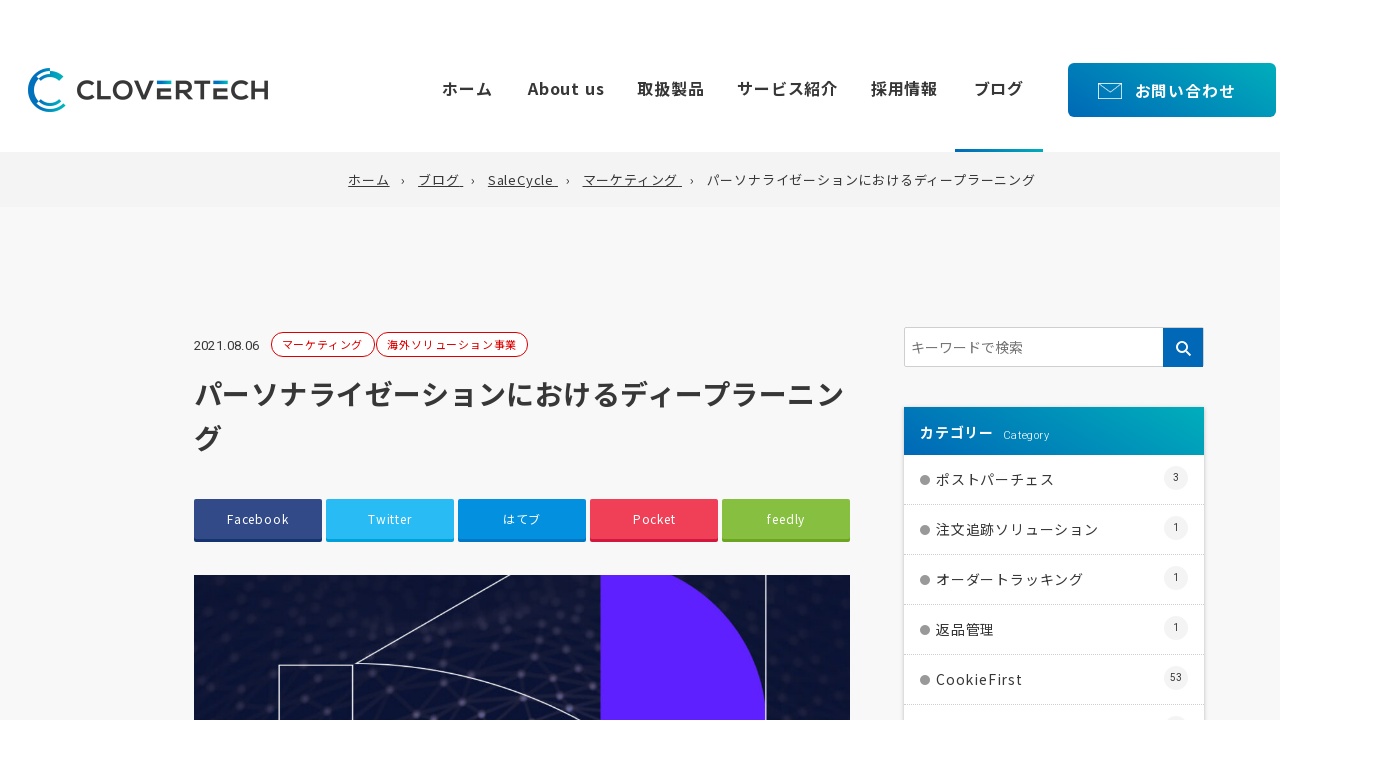

--- FILE ---
content_type: text/html; charset=UTF-8
request_url: https://clovertech.jp/blog/91/
body_size: 29400
content:


<!doctype html>
<html lang="ja" prefix="og: http://ogp.me/ns#" >
<head>

　<!-- Osano -->
　<script src="https://cmp.osano.com/AzqbxyUIp5rRW6VFg/d1fff0bc-52fc-4800-a4b0-cb3856a1cc35/osano.js"></script>
 <!-- End Osano -->
 
  <!-- Google Tag Manager -->
  <script>(function(w,d,s,l,i){w[l]=w[l]||[];w[l].push({'gtm.start':
  new Date().getTime(),event:'gtm.js'});var f=d.getElementsByTagName(s)[0],
  j=d.createElement(s),dl=l!='dataLayer'?'&l='+l:'';j.async=true;j.src=
  'https://www.googletagmanager.com/gtm.js?id='+i+dl;f.parentNode.insertBefore(j,f);
  })(window,document,'script','dataLayer','GTM-5GPJSF8');</script>
  <!-- End Google Tag Manager -->

  <meta charset="UTF-8" />
  <meta name="viewport" content="width=device-width, initial-scale=1" />
  <meta name="format-detection" content="telephone=no">

  <link rel="shortcut icon" href="https://clovertech.jp/wp-content/themes/clovertech/img/_favicon/favicon.png">
  <link rel="apple-touch-icon" href="https://clovertech.jp/wp-content/themes/clovertech/img/_favicon/apple-touch-icon.png">
  <link rel="apple-touch-icon" sizes="72x72" href="https://clovertech.jp/wp-content/themes/clovertech/img/_favicon/apple-touch-icon-72x72.png">
  <link rel="apple-touch-icon" sizes="114x114" href="https://clovertech.jp/wp-content/themes/clovertech/img/_favicon/apple-touch-icon-114x114.png">

  <title>パーソナライゼーションにおけるディープラーニング | 株式会社クローバーテック</title>

		<!-- All in One SEO 4.9.3 - aioseo.com -->
	<meta name="description" content="2021年8月6日 | 「セッションデータのみを基にしたレコメンドの提供」という課題に対する、Yuspチームの取り組みをご紹介します。" />
	<meta name="robots" content="max-image-preview:large" />
	<meta name="author" content="柳田佑斗"/>
	<link rel="canonical" href="https://clovertech.jp/blog/91/" />
	<meta name="generator" content="All in One SEO (AIOSEO) 4.9.3" />
		<meta property="og:locale" content="ja_JP" />
		<meta property="og:site_name" content="株式会社クローバーテック | 株式会社クローバーテックのウェブサイトです。" />
		<meta property="og:type" content="article" />
		<meta property="og:title" content="パーソナライゼーションにおけるディープラーニング | 株式会社クローバーテック" />
		<meta property="og:description" content="2021年8月6日 |「セッションデータのみを基にしたレコメンドの提供」という課題に対する、Yuspチームの取り組みをご紹介します。" />
		<meta property="og:url" content="https://clovertech.jp/blog/91/" />
		<meta property="fb:app_id" content="1528776044116828" />
		<meta property="fb:admins" content="100007191678759" />
		<meta property="og:image" content="https://clovertech.jp/wp-content/themes/clovertech/img/logo_fbogp.jpg" />
		<meta property="og:image:secure_url" content="https://clovertech.jp/wp-content/themes/clovertech/img/logo_fbogp.jpg" />
		<meta property="article:published_time" content="2021-08-06T08:22:08+00:00" />
		<meta property="article:modified_time" content="2022-05-06T07:10:10+00:00" />
		<meta name="twitter:card" content="summary_large_image" />
		<meta name="twitter:title" content="パーソナライゼーションにおけるディープラーニング | 株式会社クローバーテック" />
		<meta name="twitter:description" content="2021年8月6日 |「セッションデータのみを基にしたレコメンドの提供」という課題に対する、Yuspチームの取り組みをご紹介します。" />
		<meta name="twitter:image" content="https://clovertech.jp/wp-content/themes/clovertech/img/logo_fbogp.jpg" />
		<script type="application/ld+json" class="aioseo-schema">
			{"@context":"https:\/\/schema.org","@graph":[{"@type":"BlogPosting","@id":"https:\/\/clovertech.jp\/blog\/91\/#blogposting","name":"\u30d1\u30fc\u30bd\u30ca\u30e9\u30a4\u30bc\u30fc\u30b7\u30e7\u30f3\u306b\u304a\u3051\u308b\u30c7\u30a3\u30fc\u30d7\u30e9\u30fc\u30cb\u30f3\u30b0 | \u682a\u5f0f\u4f1a\u793e\u30af\u30ed\u30fc\u30d0\u30fc\u30c6\u30c3\u30af","headline":"\u30d1\u30fc\u30bd\u30ca\u30e9\u30a4\u30bc\u30fc\u30b7\u30e7\u30f3\u306b\u304a\u3051\u308b\u30c7\u30a3\u30fc\u30d7\u30e9\u30fc\u30cb\u30f3\u30b0","author":{"@id":"https:\/\/clovertech.jp\/blog\/author\/y-yanagidaclovertech-jp\/#author"},"publisher":{"@id":"https:\/\/clovertech.jp\/#organization"},"image":{"@type":"ImageObject","url":"https:\/\/clovertech.jp\/wp-content\/uploads\/2021\/08\/deep-learning-in-personalization-engines.jpg","width":1200,"height":800},"datePublished":"2021-08-06T17:22:08+09:00","dateModified":"2022-05-06T16:10:10+09:00","inLanguage":"ja","mainEntityOfPage":{"@id":"https:\/\/clovertech.jp\/blog\/91\/#webpage"},"isPartOf":{"@id":"https:\/\/clovertech.jp\/blog\/91\/#webpage"},"articleSection":"\u30de\u30fc\u30b1\u30c6\u30a3\u30f3\u30b0, \u6d77\u5916\u30bd\u30ea\u30e5\u30fc\u30b7\u30e7\u30f3\u4e8b\u696d"},{"@type":"BreadcrumbList","@id":"https:\/\/clovertech.jp\/blog\/91\/#breadcrumblist","itemListElement":[{"@type":"ListItem","@id":"https:\/\/clovertech.jp#listItem","position":1,"name":"\u30db\u30fc\u30e0","item":"https:\/\/clovertech.jp","nextItem":{"@type":"ListItem","@id":"https:\/\/clovertech.jp\/blog\/category\/salecycle\/#listItem","name":"SaleCycle"}},{"@type":"ListItem","@id":"https:\/\/clovertech.jp\/blog\/category\/salecycle\/#listItem","position":2,"name":"SaleCycle","item":"https:\/\/clovertech.jp\/blog\/category\/salecycle\/","nextItem":{"@type":"ListItem","@id":"https:\/\/clovertech.jp\/blog\/category\/salecycle\/%e3%83%9e%e3%83%bc%e3%82%b1%e3%83%86%e3%82%a3%e3%83%b3%e3%82%b0\/#listItem","name":"\u30de\u30fc\u30b1\u30c6\u30a3\u30f3\u30b0"},"previousItem":{"@type":"ListItem","@id":"https:\/\/clovertech.jp#listItem","name":"\u30db\u30fc\u30e0"}},{"@type":"ListItem","@id":"https:\/\/clovertech.jp\/blog\/category\/salecycle\/%e3%83%9e%e3%83%bc%e3%82%b1%e3%83%86%e3%82%a3%e3%83%b3%e3%82%b0\/#listItem","position":3,"name":"\u30de\u30fc\u30b1\u30c6\u30a3\u30f3\u30b0","item":"https:\/\/clovertech.jp\/blog\/category\/salecycle\/%e3%83%9e%e3%83%bc%e3%82%b1%e3%83%86%e3%82%a3%e3%83%b3%e3%82%b0\/","nextItem":{"@type":"ListItem","@id":"https:\/\/clovertech.jp\/blog\/91\/#listItem","name":"\u30d1\u30fc\u30bd\u30ca\u30e9\u30a4\u30bc\u30fc\u30b7\u30e7\u30f3\u306b\u304a\u3051\u308b\u30c7\u30a3\u30fc\u30d7\u30e9\u30fc\u30cb\u30f3\u30b0"},"previousItem":{"@type":"ListItem","@id":"https:\/\/clovertech.jp\/blog\/category\/salecycle\/#listItem","name":"SaleCycle"}},{"@type":"ListItem","@id":"https:\/\/clovertech.jp\/blog\/91\/#listItem","position":4,"name":"\u30d1\u30fc\u30bd\u30ca\u30e9\u30a4\u30bc\u30fc\u30b7\u30e7\u30f3\u306b\u304a\u3051\u308b\u30c7\u30a3\u30fc\u30d7\u30e9\u30fc\u30cb\u30f3\u30b0","previousItem":{"@type":"ListItem","@id":"https:\/\/clovertech.jp\/blog\/category\/salecycle\/%e3%83%9e%e3%83%bc%e3%82%b1%e3%83%86%e3%82%a3%e3%83%b3%e3%82%b0\/#listItem","name":"\u30de\u30fc\u30b1\u30c6\u30a3\u30f3\u30b0"}}]},{"@type":"Organization","@id":"https:\/\/clovertech.jp\/#organization","name":"\u682a\u5f0f\u4f1a\u793e\u30af\u30ed\u30fc\u30d0\u30fc\u30c6\u30c3\u30af","description":"\u682a\u5f0f\u4f1a\u793e\u30af\u30ed\u30fc\u30d0\u30fc\u30c6\u30c3\u30af\u306e\u30a6\u30a7\u30d6\u30b5\u30a4\u30c8\u3067\u3059\u3002","url":"https:\/\/clovertech.jp\/"},{"@type":"Person","@id":"https:\/\/clovertech.jp\/blog\/author\/y-yanagidaclovertech-jp\/#author","url":"https:\/\/clovertech.jp\/blog\/author\/y-yanagidaclovertech-jp\/","name":"\u67f3\u7530\u4f51\u6597","image":{"@type":"ImageObject","@id":"https:\/\/clovertech.jp\/blog\/91\/#authorImage","url":"https:\/\/secure.gravatar.com\/avatar\/7e33ae8862c129d260312079b8b6bab05473ef0eddee2f529724d27fc51da373?s=96&d=mm&r=g","width":96,"height":96,"caption":"\u67f3\u7530\u4f51\u6597"}},{"@type":"WebPage","@id":"https:\/\/clovertech.jp\/blog\/91\/#webpage","url":"https:\/\/clovertech.jp\/blog\/91\/","name":"\u30d1\u30fc\u30bd\u30ca\u30e9\u30a4\u30bc\u30fc\u30b7\u30e7\u30f3\u306b\u304a\u3051\u308b\u30c7\u30a3\u30fc\u30d7\u30e9\u30fc\u30cb\u30f3\u30b0 | \u682a\u5f0f\u4f1a\u793e\u30af\u30ed\u30fc\u30d0\u30fc\u30c6\u30c3\u30af","description":"2021\u5e748\u67086\u65e5 | \u300c\u30bb\u30c3\u30b7\u30e7\u30f3\u30c7\u30fc\u30bf\u306e\u307f\u3092\u57fa\u306b\u3057\u305f\u30ec\u30b3\u30e1\u30f3\u30c9\u306e\u63d0\u4f9b\u300d\u3068\u3044\u3046\u8ab2\u984c\u306b\u5bfe\u3059\u308b\u3001Yusp\u30c1\u30fc\u30e0\u306e\u53d6\u308a\u7d44\u307f\u3092\u3054\u7d39\u4ecb\u3057\u307e\u3059\u3002","inLanguage":"ja","isPartOf":{"@id":"https:\/\/clovertech.jp\/#website"},"breadcrumb":{"@id":"https:\/\/clovertech.jp\/blog\/91\/#breadcrumblist"},"author":{"@id":"https:\/\/clovertech.jp\/blog\/author\/y-yanagidaclovertech-jp\/#author"},"creator":{"@id":"https:\/\/clovertech.jp\/blog\/author\/y-yanagidaclovertech-jp\/#author"},"image":{"@type":"ImageObject","url":"https:\/\/clovertech.jp\/wp-content\/uploads\/2021\/08\/deep-learning-in-personalization-engines.jpg","@id":"https:\/\/clovertech.jp\/blog\/91\/#mainImage","width":1200,"height":800},"primaryImageOfPage":{"@id":"https:\/\/clovertech.jp\/blog\/91\/#mainImage"},"datePublished":"2021-08-06T17:22:08+09:00","dateModified":"2022-05-06T16:10:10+09:00"},{"@type":"WebSite","@id":"https:\/\/clovertech.jp\/#website","url":"https:\/\/clovertech.jp\/","name":"\u682a\u5f0f\u4f1a\u793e\u30af\u30ed\u30fc\u30d0\u30fc\u30c6\u30c3\u30af","description":"\u682a\u5f0f\u4f1a\u793e\u30af\u30ed\u30fc\u30d0\u30fc\u30c6\u30c3\u30af\u306e\u30a6\u30a7\u30d6\u30b5\u30a4\u30c8\u3067\u3059\u3002","inLanguage":"ja","publisher":{"@id":"https:\/\/clovertech.jp\/#organization"}}]}
		</script>
		<!-- All in One SEO -->

<link rel="alternate" type="application/rss+xml" title="株式会社クローバーテック &raquo; フィード" href="https://clovertech.jp/feed/" />
<link rel="alternate" type="application/rss+xml" title="株式会社クローバーテック &raquo; コメントフィード" href="https://clovertech.jp/comments/feed/" />
<link rel="alternate" title="oEmbed (JSON)" type="application/json+oembed" href="https://clovertech.jp/wp-json/oembed/1.0/embed?url=https%3A%2F%2Fclovertech.jp%2Fblog%2F91%2F" />
<link rel="alternate" title="oEmbed (XML)" type="text/xml+oembed" href="https://clovertech.jp/wp-json/oembed/1.0/embed?url=https%3A%2F%2Fclovertech.jp%2Fblog%2F91%2F&#038;format=xml" />
<style id='wp-img-auto-sizes-contain-inline-css' type='text/css'>
img:is([sizes=auto i],[sizes^="auto," i]){contain-intrinsic-size:3000px 1500px}
/*# sourceURL=wp-img-auto-sizes-contain-inline-css */
</style>
<style id='wp-emoji-styles-inline-css' type='text/css'>

	img.wp-smiley, img.emoji {
		display: inline !important;
		border: none !important;
		box-shadow: none !important;
		height: 1em !important;
		width: 1em !important;
		margin: 0 0.07em !important;
		vertical-align: -0.1em !important;
		background: none !important;
		padding: 0 !important;
	}
/*# sourceURL=wp-emoji-styles-inline-css */
</style>
<style id='classic-theme-styles-inline-css' type='text/css'>
/*! This file is auto-generated */
.wp-block-button__link{color:#fff;background-color:#32373c;border-radius:9999px;box-shadow:none;text-decoration:none;padding:calc(.667em + 2px) calc(1.333em + 2px);font-size:1.125em}.wp-block-file__button{background:#32373c;color:#fff;text-decoration:none}
/*# sourceURL=/wp-includes/css/classic-themes.min.css */
</style>
<link rel='stylesheet' id='bogo-css' href='https://clovertech.jp/wp-content/plugins/bogo/includes/css/style.css?ver=3.7' type='text/css' media='all' />
<link rel='stylesheet' id='toc-screen-css' href='https://clovertech.jp/wp-content/plugins/table-of-contents-plus/screen.min.css?ver=2411.1' type='text/css' media='all' />
<link rel='stylesheet' id='tablepress-default-css' href='https://clovertech.jp/wp-content/tablepress-combined.min.css?ver=43' type='text/css' media='all' />
<script type="text/javascript" src="https://clovertech.jp/wp-includes/js/jquery/jquery.min.js?ver=3.7.1" id="jquery-core-js"></script>
<script type="text/javascript" src="https://clovertech.jp/wp-includes/js/jquery/jquery-migrate.min.js?ver=3.4.1" id="jquery-migrate-js"></script>
<link rel="https://api.w.org/" href="https://clovertech.jp/wp-json/" /><link rel="alternate" title="JSON" type="application/json" href="https://clovertech.jp/wp-json/wp/v2/posts/91" /><link rel="EditURI" type="application/rsd+xml" title="RSD" href="https://clovertech.jp/xmlrpc.php?rsd" />
<meta name="generator" content="WordPress 6.9" />
<link rel='shortlink' href='https://clovertech.jp/?p=91' />

  <link rel="stylesheet" href="https://clovertech.jp/wp-content/themes/clovertech/loading.css?2310032138">
  <link rel="stylesheet" href="https://clovertech.jp/wp-content/themes/clovertech/style.css?2310032138">
  <link rel="stylesheet" href="https://clovertech.jp/wp-content/themes/clovertech/form.css?2310032138">
  <link rel="stylesheet" href="https://clovertech.jp/wp-content/themes/clovertech/js.css?2310032138">
  <link rel="stylesheet" href="https://clovertech.jp/wp-content/themes/clovertech/wordpress.css?2310032138">
  <link rel="stylesheet" href="https://clovertech.jp/wp-content/themes/clovertech/common.css?2310032138">
  <link rel="stylesheet" href="https://clovertech.jp/wp-content/themes/clovertech/main.css?2310032138">
  <link rel="stylesheet" href="https://clovertech.jp/wp-content/themes/clovertech/responsive.css?2310032138">


  <style type="text/css">
                                                                                                                          .category-ctgr_information .entry-category a {border-color: #0068b7 !important;}
      .category-ctgr_information .entry-category a {color: #0068b7 !important;}
      .parent-category-ctgr_information .entry-category a {border-color: #0068b7 !important;}
      .parent-category-ctgr_information .entry-category a {color: #0068b7 !important;}

      .category-ctgr_information .nolink-category li {border-color: #0068b7 !important;}
      .category-ctgr_information .nolink-category li {color: #0068b7 !important;}
      .parent-category-ctgr_information .nolink-category li {border-color: #0068b7 !important;}
      .parent-category-ctgr_information .nolink-category li {color: #0068b7 !important;}

      #all-category li.cat-item-9 a:hover:before {background: #0068b7;}
      .widget-category ul li.cat-item-9 a:before {background: #0068b7 !important;}



                .category-ctgr_personalization .entry-category a {border-color: #ff9800 !important;}
      .category-ctgr_personalization .entry-category a {color: #ff9800 !important;}
      .parent-category-ctgr_personalization .entry-category a {border-color: #ff9800 !important;}
      .parent-category-ctgr_personalization .entry-category a {color: #ff9800 !important;}

      .category-ctgr_personalization .nolink-category li {border-color: #ff9800 !important;}
      .category-ctgr_personalization .nolink-category li {color: #ff9800 !important;}
      .parent-category-ctgr_personalization .nolink-category li {border-color: #ff9800 !important;}
      .parent-category-ctgr_personalization .nolink-category li {color: #ff9800 !important;}

      #all-category li.cat-item-6 a:hover:before {background: #ff9800;}
      .widget-category ul li.cat-item-6 a:before {background: #ff9800 !important;}



                .category-ctgr_global .entry-category a {border-color: #dc0000 !important;}
      .category-ctgr_global .entry-category a {color: #dc0000 !important;}
      .parent-category-ctgr_global .entry-category a {border-color: #dc0000 !important;}
      .parent-category-ctgr_global .entry-category a {color: #dc0000 !important;}

      .category-ctgr_global .nolink-category li {border-color: #dc0000 !important;}
      .category-ctgr_global .nolink-category li {color: #dc0000 !important;}
      .parent-category-ctgr_global .nolink-category li {border-color: #dc0000 !important;}
      .parent-category-ctgr_global .nolink-category li {color: #dc0000 !important;}

      #all-category li.cat-item-10 a:hover:before {background: #dc0000;}
      .widget-category ul li.cat-item-10 a:before {background: #dc0000 !important;}



              </style>
<style id='wp-block-heading-inline-css' type='text/css'>
h1:where(.wp-block-heading).has-background,h2:where(.wp-block-heading).has-background,h3:where(.wp-block-heading).has-background,h4:where(.wp-block-heading).has-background,h5:where(.wp-block-heading).has-background,h6:where(.wp-block-heading).has-background{padding:1.25em 2.375em}h1.has-text-align-left[style*=writing-mode]:where([style*=vertical-lr]),h1.has-text-align-right[style*=writing-mode]:where([style*=vertical-rl]),h2.has-text-align-left[style*=writing-mode]:where([style*=vertical-lr]),h2.has-text-align-right[style*=writing-mode]:where([style*=vertical-rl]),h3.has-text-align-left[style*=writing-mode]:where([style*=vertical-lr]),h3.has-text-align-right[style*=writing-mode]:where([style*=vertical-rl]),h4.has-text-align-left[style*=writing-mode]:where([style*=vertical-lr]),h4.has-text-align-right[style*=writing-mode]:where([style*=vertical-rl]),h5.has-text-align-left[style*=writing-mode]:where([style*=vertical-lr]),h5.has-text-align-right[style*=writing-mode]:where([style*=vertical-rl]),h6.has-text-align-left[style*=writing-mode]:where([style*=vertical-lr]),h6.has-text-align-right[style*=writing-mode]:where([style*=vertical-rl]){rotate:180deg}
/*# sourceURL=https://clovertech.jp/wp-includes/blocks/heading/style.min.css */
</style>
<style id='wp-block-image-inline-css' type='text/css'>
.wp-block-image>a,.wp-block-image>figure>a{display:inline-block}.wp-block-image img{box-sizing:border-box;height:auto;max-width:100%;vertical-align:bottom}@media not (prefers-reduced-motion){.wp-block-image img.hide{visibility:hidden}.wp-block-image img.show{animation:show-content-image .4s}}.wp-block-image[style*=border-radius] img,.wp-block-image[style*=border-radius]>a{border-radius:inherit}.wp-block-image.has-custom-border img{box-sizing:border-box}.wp-block-image.aligncenter{text-align:center}.wp-block-image.alignfull>a,.wp-block-image.alignwide>a{width:100%}.wp-block-image.alignfull img,.wp-block-image.alignwide img{height:auto;width:100%}.wp-block-image .aligncenter,.wp-block-image .alignleft,.wp-block-image .alignright,.wp-block-image.aligncenter,.wp-block-image.alignleft,.wp-block-image.alignright{display:table}.wp-block-image .aligncenter>figcaption,.wp-block-image .alignleft>figcaption,.wp-block-image .alignright>figcaption,.wp-block-image.aligncenter>figcaption,.wp-block-image.alignleft>figcaption,.wp-block-image.alignright>figcaption{caption-side:bottom;display:table-caption}.wp-block-image .alignleft{float:left;margin:.5em 1em .5em 0}.wp-block-image .alignright{float:right;margin:.5em 0 .5em 1em}.wp-block-image .aligncenter{margin-left:auto;margin-right:auto}.wp-block-image :where(figcaption){margin-bottom:1em;margin-top:.5em}.wp-block-image.is-style-circle-mask img{border-radius:9999px}@supports ((-webkit-mask-image:none) or (mask-image:none)) or (-webkit-mask-image:none){.wp-block-image.is-style-circle-mask img{border-radius:0;-webkit-mask-image:url('data:image/svg+xml;utf8,<svg viewBox="0 0 100 100" xmlns="http://www.w3.org/2000/svg"><circle cx="50" cy="50" r="50"/></svg>');mask-image:url('data:image/svg+xml;utf8,<svg viewBox="0 0 100 100" xmlns="http://www.w3.org/2000/svg"><circle cx="50" cy="50" r="50"/></svg>');mask-mode:alpha;-webkit-mask-position:center;mask-position:center;-webkit-mask-repeat:no-repeat;mask-repeat:no-repeat;-webkit-mask-size:contain;mask-size:contain}}:root :where(.wp-block-image.is-style-rounded img,.wp-block-image .is-style-rounded img){border-radius:9999px}.wp-block-image figure{margin:0}.wp-lightbox-container{display:flex;flex-direction:column;position:relative}.wp-lightbox-container img{cursor:zoom-in}.wp-lightbox-container img:hover+button{opacity:1}.wp-lightbox-container button{align-items:center;backdrop-filter:blur(16px) saturate(180%);background-color:#5a5a5a40;border:none;border-radius:4px;cursor:zoom-in;display:flex;height:20px;justify-content:center;opacity:0;padding:0;position:absolute;right:16px;text-align:center;top:16px;width:20px;z-index:100}@media not (prefers-reduced-motion){.wp-lightbox-container button{transition:opacity .2s ease}}.wp-lightbox-container button:focus-visible{outline:3px auto #5a5a5a40;outline:3px auto -webkit-focus-ring-color;outline-offset:3px}.wp-lightbox-container button:hover{cursor:pointer;opacity:1}.wp-lightbox-container button:focus{opacity:1}.wp-lightbox-container button:focus,.wp-lightbox-container button:hover,.wp-lightbox-container button:not(:hover):not(:active):not(.has-background){background-color:#5a5a5a40;border:none}.wp-lightbox-overlay{box-sizing:border-box;cursor:zoom-out;height:100vh;left:0;overflow:hidden;position:fixed;top:0;visibility:hidden;width:100%;z-index:100000}.wp-lightbox-overlay .close-button{align-items:center;cursor:pointer;display:flex;justify-content:center;min-height:40px;min-width:40px;padding:0;position:absolute;right:calc(env(safe-area-inset-right) + 16px);top:calc(env(safe-area-inset-top) + 16px);z-index:5000000}.wp-lightbox-overlay .close-button:focus,.wp-lightbox-overlay .close-button:hover,.wp-lightbox-overlay .close-button:not(:hover):not(:active):not(.has-background){background:none;border:none}.wp-lightbox-overlay .lightbox-image-container{height:var(--wp--lightbox-container-height);left:50%;overflow:hidden;position:absolute;top:50%;transform:translate(-50%,-50%);transform-origin:top left;width:var(--wp--lightbox-container-width);z-index:9999999999}.wp-lightbox-overlay .wp-block-image{align-items:center;box-sizing:border-box;display:flex;height:100%;justify-content:center;margin:0;position:relative;transform-origin:0 0;width:100%;z-index:3000000}.wp-lightbox-overlay .wp-block-image img{height:var(--wp--lightbox-image-height);min-height:var(--wp--lightbox-image-height);min-width:var(--wp--lightbox-image-width);width:var(--wp--lightbox-image-width)}.wp-lightbox-overlay .wp-block-image figcaption{display:none}.wp-lightbox-overlay button{background:none;border:none}.wp-lightbox-overlay .scrim{background-color:#fff;height:100%;opacity:.9;position:absolute;width:100%;z-index:2000000}.wp-lightbox-overlay.active{visibility:visible}@media not (prefers-reduced-motion){.wp-lightbox-overlay.active{animation:turn-on-visibility .25s both}.wp-lightbox-overlay.active img{animation:turn-on-visibility .35s both}.wp-lightbox-overlay.show-closing-animation:not(.active){animation:turn-off-visibility .35s both}.wp-lightbox-overlay.show-closing-animation:not(.active) img{animation:turn-off-visibility .25s both}.wp-lightbox-overlay.zoom.active{animation:none;opacity:1;visibility:visible}.wp-lightbox-overlay.zoom.active .lightbox-image-container{animation:lightbox-zoom-in .4s}.wp-lightbox-overlay.zoom.active .lightbox-image-container img{animation:none}.wp-lightbox-overlay.zoom.active .scrim{animation:turn-on-visibility .4s forwards}.wp-lightbox-overlay.zoom.show-closing-animation:not(.active){animation:none}.wp-lightbox-overlay.zoom.show-closing-animation:not(.active) .lightbox-image-container{animation:lightbox-zoom-out .4s}.wp-lightbox-overlay.zoom.show-closing-animation:not(.active) .lightbox-image-container img{animation:none}.wp-lightbox-overlay.zoom.show-closing-animation:not(.active) .scrim{animation:turn-off-visibility .4s forwards}}@keyframes show-content-image{0%{visibility:hidden}99%{visibility:hidden}to{visibility:visible}}@keyframes turn-on-visibility{0%{opacity:0}to{opacity:1}}@keyframes turn-off-visibility{0%{opacity:1;visibility:visible}99%{opacity:0;visibility:visible}to{opacity:0;visibility:hidden}}@keyframes lightbox-zoom-in{0%{transform:translate(calc((-100vw + var(--wp--lightbox-scrollbar-width))/2 + var(--wp--lightbox-initial-left-position)),calc(-50vh + var(--wp--lightbox-initial-top-position))) scale(var(--wp--lightbox-scale))}to{transform:translate(-50%,-50%) scale(1)}}@keyframes lightbox-zoom-out{0%{transform:translate(-50%,-50%) scale(1);visibility:visible}99%{visibility:visible}to{transform:translate(calc((-100vw + var(--wp--lightbox-scrollbar-width))/2 + var(--wp--lightbox-initial-left-position)),calc(-50vh + var(--wp--lightbox-initial-top-position))) scale(var(--wp--lightbox-scale));visibility:hidden}}
/*# sourceURL=https://clovertech.jp/wp-includes/blocks/image/style.min.css */
</style>
<style id='wp-block-list-inline-css' type='text/css'>
ol,ul{box-sizing:border-box}:root :where(.wp-block-list.has-background){padding:1.25em 2.375em}
/*# sourceURL=https://clovertech.jp/wp-includes/blocks/list/style.min.css */
</style>
<style id='wp-block-paragraph-inline-css' type='text/css'>
.is-small-text{font-size:.875em}.is-regular-text{font-size:1em}.is-large-text{font-size:2.25em}.is-larger-text{font-size:3em}.has-drop-cap:not(:focus):first-letter{float:left;font-size:8.4em;font-style:normal;font-weight:100;line-height:.68;margin:.05em .1em 0 0;text-transform:uppercase}body.rtl .has-drop-cap:not(:focus):first-letter{float:none;margin-left:.1em}p.has-drop-cap.has-background{overflow:hidden}:root :where(p.has-background){padding:1.25em 2.375em}:where(p.has-text-color:not(.has-link-color)) a{color:inherit}p.has-text-align-left[style*="writing-mode:vertical-lr"],p.has-text-align-right[style*="writing-mode:vertical-rl"]{rotate:180deg}
/*# sourceURL=https://clovertech.jp/wp-includes/blocks/paragraph/style.min.css */
</style>
<style id='wp-block-separator-inline-css' type='text/css'>
@charset "UTF-8";.wp-block-separator{border:none;border-top:2px solid}:root :where(.wp-block-separator.is-style-dots){height:auto;line-height:1;text-align:center}:root :where(.wp-block-separator.is-style-dots):before{color:currentColor;content:"···";font-family:serif;font-size:1.5em;letter-spacing:2em;padding-left:2em}.wp-block-separator.is-style-dots{background:none!important;border:none!important}
/*# sourceURL=https://clovertech.jp/wp-includes/blocks/separator/style.min.css */
</style>
<style id='global-styles-inline-css' type='text/css'>
:root{--wp--preset--aspect-ratio--square: 1;--wp--preset--aspect-ratio--4-3: 4/3;--wp--preset--aspect-ratio--3-4: 3/4;--wp--preset--aspect-ratio--3-2: 3/2;--wp--preset--aspect-ratio--2-3: 2/3;--wp--preset--aspect-ratio--16-9: 16/9;--wp--preset--aspect-ratio--9-16: 9/16;--wp--preset--color--black: #000000;--wp--preset--color--cyan-bluish-gray: #abb8c3;--wp--preset--color--white: #ffffff;--wp--preset--color--pale-pink: #f78da7;--wp--preset--color--vivid-red: #cf2e2e;--wp--preset--color--luminous-vivid-orange: #ff6900;--wp--preset--color--luminous-vivid-amber: #fcb900;--wp--preset--color--light-green-cyan: #7bdcb5;--wp--preset--color--vivid-green-cyan: #00d084;--wp--preset--color--pale-cyan-blue: #8ed1fc;--wp--preset--color--vivid-cyan-blue: #0693e3;--wp--preset--color--vivid-purple: #9b51e0;--wp--preset--gradient--vivid-cyan-blue-to-vivid-purple: linear-gradient(135deg,rgb(6,147,227) 0%,rgb(155,81,224) 100%);--wp--preset--gradient--light-green-cyan-to-vivid-green-cyan: linear-gradient(135deg,rgb(122,220,180) 0%,rgb(0,208,130) 100%);--wp--preset--gradient--luminous-vivid-amber-to-luminous-vivid-orange: linear-gradient(135deg,rgb(252,185,0) 0%,rgb(255,105,0) 100%);--wp--preset--gradient--luminous-vivid-orange-to-vivid-red: linear-gradient(135deg,rgb(255,105,0) 0%,rgb(207,46,46) 100%);--wp--preset--gradient--very-light-gray-to-cyan-bluish-gray: linear-gradient(135deg,rgb(238,238,238) 0%,rgb(169,184,195) 100%);--wp--preset--gradient--cool-to-warm-spectrum: linear-gradient(135deg,rgb(74,234,220) 0%,rgb(151,120,209) 20%,rgb(207,42,186) 40%,rgb(238,44,130) 60%,rgb(251,105,98) 80%,rgb(254,248,76) 100%);--wp--preset--gradient--blush-light-purple: linear-gradient(135deg,rgb(255,206,236) 0%,rgb(152,150,240) 100%);--wp--preset--gradient--blush-bordeaux: linear-gradient(135deg,rgb(254,205,165) 0%,rgb(254,45,45) 50%,rgb(107,0,62) 100%);--wp--preset--gradient--luminous-dusk: linear-gradient(135deg,rgb(255,203,112) 0%,rgb(199,81,192) 50%,rgb(65,88,208) 100%);--wp--preset--gradient--pale-ocean: linear-gradient(135deg,rgb(255,245,203) 0%,rgb(182,227,212) 50%,rgb(51,167,181) 100%);--wp--preset--gradient--electric-grass: linear-gradient(135deg,rgb(202,248,128) 0%,rgb(113,206,126) 100%);--wp--preset--gradient--midnight: linear-gradient(135deg,rgb(2,3,129) 0%,rgb(40,116,252) 100%);--wp--preset--font-size--small: 13px;--wp--preset--font-size--medium: 20px;--wp--preset--font-size--large: 36px;--wp--preset--font-size--x-large: 42px;--wp--preset--spacing--20: 0.44rem;--wp--preset--spacing--30: 0.67rem;--wp--preset--spacing--40: 1rem;--wp--preset--spacing--50: 1.5rem;--wp--preset--spacing--60: 2.25rem;--wp--preset--spacing--70: 3.38rem;--wp--preset--spacing--80: 5.06rem;--wp--preset--shadow--natural: 6px 6px 9px rgba(0, 0, 0, 0.2);--wp--preset--shadow--deep: 12px 12px 50px rgba(0, 0, 0, 0.4);--wp--preset--shadow--sharp: 6px 6px 0px rgba(0, 0, 0, 0.2);--wp--preset--shadow--outlined: 6px 6px 0px -3px rgb(255, 255, 255), 6px 6px rgb(0, 0, 0);--wp--preset--shadow--crisp: 6px 6px 0px rgb(0, 0, 0);}:where(.is-layout-flex){gap: 0.5em;}:where(.is-layout-grid){gap: 0.5em;}body .is-layout-flex{display: flex;}.is-layout-flex{flex-wrap: wrap;align-items: center;}.is-layout-flex > :is(*, div){margin: 0;}body .is-layout-grid{display: grid;}.is-layout-grid > :is(*, div){margin: 0;}:where(.wp-block-columns.is-layout-flex){gap: 2em;}:where(.wp-block-columns.is-layout-grid){gap: 2em;}:where(.wp-block-post-template.is-layout-flex){gap: 1.25em;}:where(.wp-block-post-template.is-layout-grid){gap: 1.25em;}.has-black-color{color: var(--wp--preset--color--black) !important;}.has-cyan-bluish-gray-color{color: var(--wp--preset--color--cyan-bluish-gray) !important;}.has-white-color{color: var(--wp--preset--color--white) !important;}.has-pale-pink-color{color: var(--wp--preset--color--pale-pink) !important;}.has-vivid-red-color{color: var(--wp--preset--color--vivid-red) !important;}.has-luminous-vivid-orange-color{color: var(--wp--preset--color--luminous-vivid-orange) !important;}.has-luminous-vivid-amber-color{color: var(--wp--preset--color--luminous-vivid-amber) !important;}.has-light-green-cyan-color{color: var(--wp--preset--color--light-green-cyan) !important;}.has-vivid-green-cyan-color{color: var(--wp--preset--color--vivid-green-cyan) !important;}.has-pale-cyan-blue-color{color: var(--wp--preset--color--pale-cyan-blue) !important;}.has-vivid-cyan-blue-color{color: var(--wp--preset--color--vivid-cyan-blue) !important;}.has-vivid-purple-color{color: var(--wp--preset--color--vivid-purple) !important;}.has-black-background-color{background-color: var(--wp--preset--color--black) !important;}.has-cyan-bluish-gray-background-color{background-color: var(--wp--preset--color--cyan-bluish-gray) !important;}.has-white-background-color{background-color: var(--wp--preset--color--white) !important;}.has-pale-pink-background-color{background-color: var(--wp--preset--color--pale-pink) !important;}.has-vivid-red-background-color{background-color: var(--wp--preset--color--vivid-red) !important;}.has-luminous-vivid-orange-background-color{background-color: var(--wp--preset--color--luminous-vivid-orange) !important;}.has-luminous-vivid-amber-background-color{background-color: var(--wp--preset--color--luminous-vivid-amber) !important;}.has-light-green-cyan-background-color{background-color: var(--wp--preset--color--light-green-cyan) !important;}.has-vivid-green-cyan-background-color{background-color: var(--wp--preset--color--vivid-green-cyan) !important;}.has-pale-cyan-blue-background-color{background-color: var(--wp--preset--color--pale-cyan-blue) !important;}.has-vivid-cyan-blue-background-color{background-color: var(--wp--preset--color--vivid-cyan-blue) !important;}.has-vivid-purple-background-color{background-color: var(--wp--preset--color--vivid-purple) !important;}.has-black-border-color{border-color: var(--wp--preset--color--black) !important;}.has-cyan-bluish-gray-border-color{border-color: var(--wp--preset--color--cyan-bluish-gray) !important;}.has-white-border-color{border-color: var(--wp--preset--color--white) !important;}.has-pale-pink-border-color{border-color: var(--wp--preset--color--pale-pink) !important;}.has-vivid-red-border-color{border-color: var(--wp--preset--color--vivid-red) !important;}.has-luminous-vivid-orange-border-color{border-color: var(--wp--preset--color--luminous-vivid-orange) !important;}.has-luminous-vivid-amber-border-color{border-color: var(--wp--preset--color--luminous-vivid-amber) !important;}.has-light-green-cyan-border-color{border-color: var(--wp--preset--color--light-green-cyan) !important;}.has-vivid-green-cyan-border-color{border-color: var(--wp--preset--color--vivid-green-cyan) !important;}.has-pale-cyan-blue-border-color{border-color: var(--wp--preset--color--pale-cyan-blue) !important;}.has-vivid-cyan-blue-border-color{border-color: var(--wp--preset--color--vivid-cyan-blue) !important;}.has-vivid-purple-border-color{border-color: var(--wp--preset--color--vivid-purple) !important;}.has-vivid-cyan-blue-to-vivid-purple-gradient-background{background: var(--wp--preset--gradient--vivid-cyan-blue-to-vivid-purple) !important;}.has-light-green-cyan-to-vivid-green-cyan-gradient-background{background: var(--wp--preset--gradient--light-green-cyan-to-vivid-green-cyan) !important;}.has-luminous-vivid-amber-to-luminous-vivid-orange-gradient-background{background: var(--wp--preset--gradient--luminous-vivid-amber-to-luminous-vivid-orange) !important;}.has-luminous-vivid-orange-to-vivid-red-gradient-background{background: var(--wp--preset--gradient--luminous-vivid-orange-to-vivid-red) !important;}.has-very-light-gray-to-cyan-bluish-gray-gradient-background{background: var(--wp--preset--gradient--very-light-gray-to-cyan-bluish-gray) !important;}.has-cool-to-warm-spectrum-gradient-background{background: var(--wp--preset--gradient--cool-to-warm-spectrum) !important;}.has-blush-light-purple-gradient-background{background: var(--wp--preset--gradient--blush-light-purple) !important;}.has-blush-bordeaux-gradient-background{background: var(--wp--preset--gradient--blush-bordeaux) !important;}.has-luminous-dusk-gradient-background{background: var(--wp--preset--gradient--luminous-dusk) !important;}.has-pale-ocean-gradient-background{background: var(--wp--preset--gradient--pale-ocean) !important;}.has-electric-grass-gradient-background{background: var(--wp--preset--gradient--electric-grass) !important;}.has-midnight-gradient-background{background: var(--wp--preset--gradient--midnight) !important;}.has-small-font-size{font-size: var(--wp--preset--font-size--small) !important;}.has-medium-font-size{font-size: var(--wp--preset--font-size--medium) !important;}.has-large-font-size{font-size: var(--wp--preset--font-size--large) !important;}.has-x-large-font-size{font-size: var(--wp--preset--font-size--x-large) !important;}
/*# sourceURL=global-styles-inline-css */
</style>
</head>
<body id="body" class="wp-singular post-template-default single single-post postid-91 single-format-standard wp-theme-clovertech ja">

<!-- Google Tag Manager (noscript) -->
<noscript><iframe src="https://www.googletagmanager.com/ns.html?id=GTM-5GPJSF8"
height="0" width="0" style="display:none;visibility:hidden"></iframe></noscript>
<!-- End Google Tag Manager (noscript) -->






<div id="effect-area">
  <div id="loading-area">
          <div id="loading-overlay--page"></div>
      </div>
</div>






  <div id="page" class="page--post page--post--single">







<header id="header">
  <div id="header--sp" class="hide-lg">
    <div id="sp-fixed-area">
      <a id="sp-logo" href="https://clovertech.jp/" rel="home">
        <img class="has-txt" src="https://clovertech.jp/wp-content/themes/clovertech/img/logo--yoko.png" alt="CLOVERTECH">
      </a>
      <div id="sp-bogo">
        <ul class="bogo-language-switcher list-view"><li class="en-US en first"><span class="bogoflags bogoflags-us"></span> <span class="bogo-language-name">English</span></li>
<li class="ja current last"><span class="bogoflags bogoflags-jp"></span> <span class="bogo-language-name"><a rel="alternate" hreflang="ja" href="https://clovertech.jp/blog/91/" title="日本語" class="current" aria-current="page">日本語</a></span></li>
</ul>      </div>
      <div id="sp-btn--toggle" class="sp-btn">
        <div class="sp-btn--icn">
          <span id="sp-btn--icn--line1"></span>
          <span id="sp-btn--icn--line2"></span>
          <span id="sp-btn--icn--line3"></span>
        </div>
        <div class="sp-btn--txt"></div>
      </div>
    </div>

    <div id="sp-nav-area">
      <ul id="sp-nav">
        
<li class="nav--column nav--column--01">
  <ul class="nav--list">
    <li class="nav--home ">
      <a href="https://clovertech.jp/" rel="home">ホーム</a>
    </li>

    <li class="nav--about_us ">
      <a href="https://clovertech.jp/about_us/">About us</a>
    </li>


    <li>
      <a href="https://clovertech.jp/#products-area">取扱製品</a>
    </li>
  </ul>
</li>



<li class="nav--column nav--column--02">
  <ul class="nav--list">
          <li class="nav--service nav--parent ">
        <span class="nav--btn-toggle"></span>
        <a href="https://clovertech.jp/service/">サービス紹介</a>
        <div class="nav--child">
          <ul>
            <li><a href="https://clovertech.jp/service/global/">
              <span class="nav--child--img"><img src="https://clovertech.jp/wp-content/themes/clovertech/img/service/page--yoko_global.png" alt="海外ソリューション事業"></span>
              <span class="nav--child--txt">海外ソリューション事業</span>
            </a></li>
            <li><a href="https://clovertech.jp/service/agency/">
              <span class="nav--child--img"><img src="https://clovertech.jp/wp-content/themes/clovertech/img/service/page--yoko_agency.png" alt="広告代理店事業"></span>
              <span class="nav--child--txt">広告代理店事業</span>
            </a></li>
            <li><a href="https://clovertech.jp/service/creation/">
              <span class="nav--child--img"><img src="https://clovertech.jp/wp-content/themes/clovertech/img/service/page--yoko_creation.png" alt="Web制作/システム開発/自社プロダクト開発"></span>
              <span class="nav--child--txt">Web制作/システム開発/自社プロダクト開発</span>
            </a></li>
          </ul>
        </div>
      </li>
      </ul>
</li>



<li class="nav--column nav--column--03">
  <ul class="nav--list">
          <li><a href="https://clovertech.jp/about_us/#recruit-area">採用情報</a></li>

      <li class="nav--blog nav--current">
        <a href="https://clovertech.jp/blog/">ブログ</a>
      </li>
      </ul>
</li>



<li class="nav--column nav--column--04">
  <ul class="nav--list">
    <li class="nav--contact ">
      <a href="https://clovertech.jp/contact/">
        <span class="nav--contact--icn"><img src="https://clovertech.jp/wp-content/themes/clovertech/img/icn_contact.png" alt="お問い合わせ アイコン"></span>
        <span class="nav--contact--txt">お問い合わせ</span>
      </a>
    </li>
  </ul>
</li>
      </ul>
      <ul id="sp-sub-nav" class="common-nav common-nav--center">
        
  <li><a href="https://clovertech.jp/privacy/">プライバシーポリシー</a></li>
      </ul>
    </div>
  </div>





  <div id="header--pc" class="show-lg">
    <div class="ctt-width-full clearfix">
      <a id="header-logo" class="img--hover--opacity" href="https://clovertech.jp/" rel="home">
        <img class="has-txt" src="https://clovertech.jp/wp-content/themes/clovertech/img/logo--yoko.png" alt="CLOVERTECH">
      </a>
      <div id="bogo">
        <ul class="bogo-language-switcher list-view"><li class="en-US en first"><span class="bogoflags bogoflags-us"></span> <span class="bogo-language-name">English</span></li>
<li class="ja current last"><span class="bogoflags bogoflags-jp"></span> <span class="bogo-language-name"><a rel="alternate" hreflang="ja" href="https://clovertech.jp/blog/91/" title="日本語" class="current" aria-current="page">日本語</a></span></li>
</ul>      </div>
      <ul id="header-nav" class="font--jpn clearfix">
        
<li class="nav--column nav--column--01">
  <ul class="nav--list">
    <li class="nav--home ">
      <a href="https://clovertech.jp/" rel="home">ホーム</a>
    </li>

    <li class="nav--about_us ">
      <a href="https://clovertech.jp/about_us/">About us</a>
    </li>


    <li>
      <a href="https://clovertech.jp/#products-area">取扱製品</a>
    </li>
  </ul>
</li>



<li class="nav--column nav--column--02">
  <ul class="nav--list">
          <li class="nav--service nav--parent ">
        <span class="nav--btn-toggle"></span>
        <a href="https://clovertech.jp/service/">サービス紹介</a>
        <div class="nav--child">
          <ul>
            <li><a href="https://clovertech.jp/service/global/">
              <span class="nav--child--img"><img src="https://clovertech.jp/wp-content/themes/clovertech/img/service/page--yoko_global.png" alt="海外ソリューション事業"></span>
              <span class="nav--child--txt">海外ソリューション事業</span>
            </a></li>
            <li><a href="https://clovertech.jp/service/agency/">
              <span class="nav--child--img"><img src="https://clovertech.jp/wp-content/themes/clovertech/img/service/page--yoko_agency.png" alt="広告代理店事業"></span>
              <span class="nav--child--txt">広告代理店事業</span>
            </a></li>
            <li><a href="https://clovertech.jp/service/creation/">
              <span class="nav--child--img"><img src="https://clovertech.jp/wp-content/themes/clovertech/img/service/page--yoko_creation.png" alt="Web制作/システム開発/自社プロダクト開発"></span>
              <span class="nav--child--txt">Web制作/システム開発/自社プロダクト開発</span>
            </a></li>
          </ul>
        </div>
      </li>
      </ul>
</li>



<li class="nav--column nav--column--03">
  <ul class="nav--list">
          <li><a href="https://clovertech.jp/about_us/#recruit-area">採用情報</a></li>

      <li class="nav--blog nav--current">
        <a href="https://clovertech.jp/blog/">ブログ</a>
      </li>
      </ul>
</li>



<li class="nav--column nav--column--04">
  <ul class="nav--list">
    <li class="nav--contact ">
      <a href="https://clovertech.jp/contact/">
        <span class="nav--contact--icn"><img src="https://clovertech.jp/wp-content/themes/clovertech/img/icn_contact.png" alt="お問い合わせ アイコン"></span>
        <span class="nav--contact--txt">お問い合わせ</span>
      </a>
    </li>
  </ul>
</li>
      </ul>
    </div>
  </div>
</header>





<main id="main">
  




  

<div id="breadcrumb-wrap">
  <div class="ctt-width">
    <ol id="breadcrumb" class="clearfix" itemscope itemtype="http://schema.org/BreadcrumbList">
      <li itemprop="itemListElement" itemscope itemtype="http://schema.org/ListItem">
        <a itemprop="item" href="https://clovertech.jp/"><span itemprop="name">ホーム</span></a>
        <meta itemprop="position" content="1" />
      </li>





      <!-- - - - - - - - - - - 固定ページ - - - - - - - - - - -->
              <li itemprop="itemListElement" itemscope itemtype="http://schema.org/ListItem">
          <a itemprop="item" href="https://clovertech.jp/blog/">
            <span itemprop="name">ブログ</span>
          </a>
          <meta itemprop="position" content="2" />
        </li>
        <li itemprop="itemListElement" itemscope itemtype="http://schema.org/ListItem">
                <a itemprop="item" href="https://clovertech.jp/blog/category/salecycle/">
                  <span itemprop="name">SaleCycle</span>
                </a>
                <meta itemprop="position" content="3" />
              </li><li itemprop="itemListElement" itemscope itemtype="http://schema.org/ListItem">
                <a itemprop="item" href="https://clovertech.jp/blog/category/salecycle/%e3%83%9e%e3%83%bc%e3%82%b1%e3%83%86%e3%82%a3%e3%83%b3%e3%82%b0/">
                  <span itemprop="name">マーケティング</span>
                </a>
                <meta itemprop="position" content="3" />
              </li><li itemprop="itemListElement" itemscope itemtype="http://schema.org/ListItem">
            <span itemprop="name">パーソナライゼーションにおけるディープラーニング</span>
            <meta itemprop="position" content="4" />
          </li>




      <!-- - - - - - - - - - - その他 - - - - - - - - - - -->
          </ol>
  </div>
</div>





      <section class="section p-bottom bg--gray">
      <div class="ctt-width">
        <div id="primary">

  
<div class="ctt-width-s none-sm">

  


  <div class="one-post post-91 post type-post status-publish format-standard has-post-thumbnail hentry category-22 category-ctgr_global ja">
    <div class="entry-meta">
      <p class="entry-date date updated font--eng">2021.08.06</p>
      <div class="entry-category"><ul class="post-categories">
	<li><a href="https://clovertech.jp/blog/category/salecycle/%e3%83%9e%e3%83%bc%e3%82%b1%e3%83%86%e3%82%a3%e3%83%b3%e3%82%b0/" rel="category tag">マーケティング</a></li>
	<li><a href="https://clovertech.jp/blog/category/ctgr_global/" rel="category tag">海外ソリューション事業</a></li></ul></div>
      <div class="entry-tag"></div>
    </div>

    <h1 class="entry-ttl">パーソナライゼーションにおけるディープラーニング</h1>

    <ul class="social-btn clearfix">
  <li class="facebook">
    <a href="http://www.facebook.com/sharer.php?u=https://clovertech.jp/blog/91/&amp;t=パーソナライゼーションにおけるディープラーニング" onclick="javascript:window.open(this.href, '', 'menubar=no,toolbar=no,resizable=yes,scrollbars=yes,height=300,width=600');return false;">Facebook</a>
  </li>
  <li class="twitter">
    <a href="http://twitter.com/intent/tweet?url=https://clovertech.jp/blog/91/&text=パーソナライゼーションにおけるディープラーニング&tw_p=tweetbutton" onclick="javascript:window.open(this.href, '', 'menubar=no,toolbar=no,resizable=yes,scrollbars=yes,height=300,width=600');return false;">Twitter</a>
  </li>
  <li class="hatena">
    <a href="http://b.hatena.ne.jp/add?mode=confirm&url=https://clovertech.jp/blog/91/" onclick="javascript:window.open(this.href, '', 'menubar=no,toolbar=no,resizable=yes,scrollbars=yes,height=400,width=510');return false;">はてブ</a>
  </li>
  <li class="pocket">
    <a href="http://getpocket.com/edit?url=https://clovertech.jp/blog/91/&title=パーソナライゼーションにおけるディープラーニング" onclick="javascript:window.open(this.href, '', 'menubar=no,toolbar=no,resizable=yes,scrollbars=yes,height=300,width=600');return false;">Pocket</a>
  </li>
  <li class="feedly">
    <a href="http://cloud.feedly.com/#subscription%2Ffeed%2Fhttp%3A%2F%2Fwww.lifequest-blog.com%2F%3Ffeed%3Drss2" target="blank">feedly</a>
  </li>
</ul>

          <div class="entry-eyecatch"><img width="1024" height="683" src="https://clovertech.jp/wp-content/uploads/2021/08/deep-learning-in-personalization-engines-1024x683.jpg" class="attachment-large size-large wp-post-image" alt="" decoding="async" fetchpriority="high" /></div>
    
          <div class="entry-ctt clearfix">
        
<div id="toc_container" class="no_bullets"><p class="toc_title">目次</p><ul class="toc_list"><li><a href="#i"><span class="toc_number toc_depth_1">1</span> 概要</a></li><li><a href="#i-2"><span class="toc_number toc_depth_1">2</span> ディープラーニングとは？</a></li><li><a href="#i-3"><span class="toc_number toc_depth_1">3</span> セッションベースのレコメンデーションがパーソナライゼーションエンジンに欠かせない理由は？</a></li><li><a href="#i-4"><span class="toc_number toc_depth_1">4</span> パーソナライゼーションにおけるディープラーニングの初期</a></li><li><a href="#Yusp"><span class="toc_number toc_depth_1">5</span> Yusp研究チームの功績</a></li><li><a href="#i-5"><span class="toc_number toc_depth_1">6</span> ケーススタディ</a></li><li><a href="#i-6"><span class="toc_number toc_depth_1">7</span> 市場</a></li><li><a href="#i-7"><span class="toc_number toc_depth_1">8</span> パーソナライゼーション業界におけるディープラーニングのその他事例</a></li><li><a href="#i-8"><span class="toc_number toc_depth_1">9</span> ディープラーニングの全体像</a></li></ul></div>
<h2 class="wp-block-heading"><span id="i">概要</span></h2>



<p>Yuspパーソナライゼーションエンジンは、様々な業種にてパーソナライゼーションのソリューションとなる多種多様なレコメンデーションアルゴリズムを展開しています。Yuspの最近のアルゴリズム開発では、セッションベースのレコメンデーション課題を解決すべく、ディープラーニングレコメンデーションの枠組みを構築しています。</p>



<p>このケースでは、ユーザーのセッション中の行動（ブラウジングや検索など）に基づいて関連性の高いレコメンデーションを提供し、そのユーザーに次に表示する商品やコンテンツを予測することが目標です。これは多くの導入例における典型的なセットアップでありながら、専門家や研究コミュニティからの注目は大きくはありませんでした。</p>



<p>ユーザーの真の目的をブラウジングセッション中にリアルタイムで汲み取り、これに基づいて関連性の高いコンテンツを表示すれば、オンラインユーザー体験は大幅に向上します。</p>



<p>このアルゴリズムはYusp（Gravity R&amp;D）のリサーチチームによる開発成果であり、Yuspパーソナライゼーションエンジンへの実装の最適化も達成されました。このフレームワークは様々なパーソナライゼーション事例にてテストされ、異なるビジネスKPI（詳しくは<a href="https://www.yusp.com/case-studies/" target="_blank" rel="noreferrer noopener">事例</a>をご参照ください）におけるA/Bテストにて他の代表的なメソッドと比べ大幅な優位性（5～15%）が実証されました。</p>



<p>更なる利点としては、GDPRなどの規制にデフォルトで対応していることです。これは、セッションベースということで、本セットアップはセッション外まで顧客データを保持する必要が無いからです。</p>



<p>本稿では、ディープラーニングとは何か、そしてどのようにパーソナライゼーションに活用するかをご紹介します。その後、弊社の事例をいくつかご紹介し、ディープラーニングを用いた他のパーソナライゼーション関連アプリケーションをご紹介します。パーソナライゼーションにおけるディープラーニングの長所と短所を簡潔に整理した後に、弊社チームが今後研究開発を進めていく方向性にも軽く触れていきます。</p>


<hr class="wp-block-separator is-style-wide" />


<h2 class="wp-block-heading"><span id="i-2">ディープラーニングとは？</span></h2>



<p>ディープラーニングはマシンラーニングの中の1つの分野で、大量の非線形処理レイヤー（別称「深層ニューラルネットワーク」）を用いてデータのあらゆる表現を学習するものです。</p>



<p>ディープラーニングは2010年代初期から今まで画像認識、音声認識、自然言語処理などの複雑な分野へのアプローチにおいて劇的な成長を見せてきました。</p>



<p>ディープラーニングのレコメンデーション業界への取り入れは2015年後半に、小数の先進的なリサーチグループによって始まりました。Yuspの元会社であるGravity R&amp;D社はこの先駆者達の一つとして、この分野のリーダーの1人とされています。</p>


<hr class="wp-block-separator is-style-wide" />


<h2 class="wp-block-heading"><span id="i-3">セッションベースのレコメンデーションがパーソナライゼーションエンジンに欠かせない理由は？</span></h2>



<p>セッションベースのレコメンデーションはマシンラーニングおよびパーソナライゼーション業界において長らく放置されてきたテーマですが、重要なケースがいくつも存在します。</p>



<h3 class="wp-block-heading">セッションを跨ぐユーザートラッキングはそこまで重要ではありません。</h3>



<p>cookieやブラウザフィンガープリントなど、ユーザー識別技術は多くの場合、特に異なるデバイスやプラットフォーム間では信頼性に欠けます。この技術はcookieトラッキングを無効にしているユーザーを認識することができない他、許可したユーザーにとってプライバシー関連の壁となる可能性もあります。</p>



<p>多くのEコマース及びコンテンツサイトは、cookieの保存期限の影響もあり、サイトの閲覧頻度が低い消費者のトラッキングは行いません。また、ユーザートラッキングが可能であっても、トラック用cookieの有効期限内で実行したセッションはたったの1～2件かもしれません。そこで、特定ドメイン（クラシファイドサイトなど）において、ユーザーの行動はセッションベースの特性を可視化します。</p>



<p>ユーザートラッキングが正常に稼働している場合でも、ユーザーの目的を常にリアルタイムでパーソナライズドレコメンデーションに活用するべきです。しかしこれはセッション毎に異なる場合も大いにあります。そういったケースのためのアルゴリズムを構築するに向け、1人のユーザーが複数のセッションを開いた場合、それぞれを独立したものとして扱うべきです。</p>



<p>これを<strong>セッションベースレコメンデーション問題</strong>と称します。</p>



<p>これまで、パーソナライゼーションエンジンにおけるこの問題の一般的な解決方法は、<span style="text-decoration: underline;">ユーザーの最後のクリック</span>をトラックし、同セッション内のその他のクリックは除外する、というシンプルなものでした。</p>


<hr class="wp-block-separator is-style-wide" />


<h2 class="wp-block-heading"><span id="i-4">パーソナライゼーションにおけるディープラーニングの初期</span></h2>



<p>我々がセッションベースレコメンデーションの研究を始める以前は、パーソナライゼーション関連のタスクを処理できるディープラーニングアプリケーションは数えるほどしかありませんでした。</p>



<p>似た方法に、<a href="https://dl.acm.org/doi/10.1145/1273496.1273596" target="_blank" rel="noreferrer noopener">制限ボルツマンマシン（RBM）を用いた協調フィルタリング</a>というものがありました。RBMでは、2層のニューラルネットワークを用いて、ユーザー・アイテムインタラクションのモデリングや、レコメンデーションの提供が行われます。これは<a href="https://www.netflixprize.com/" target="_blank" rel="noreferrer noopener">Netflix Prize</a>の問題に応用され、最も優れた協調フィルタリングモデルの1つとなりました。</p>



<p>ディープモデルもまた、非構造化データ（音楽や画像など）から要素を抽出し、より伝統的な協調フィルタリングモデルと合わせて活用するために使われていました。例えば、楽曲ファイルから<a href="https://papers.nips.cc/paper/2013/hash/b3ba8f1bee1238a2f37603d90b58898d-Abstract.html" target="_blank" rel="noreferrer noopener">畳み込みニューラルネットワーク</a>を用いて抽出した要素を、ファクターモデルに使用する、といった流れです。より汎用的なアプローチでは、<a href="https://dl.acm.org/doi/10.1145/2783258.2783273" target="_blank" rel="noreferrer noopener">ディープネットワーク</a>はあらゆる種類のアイテムから、汎用的なコンテンツ・要素を抽出する際に使用されます。そしてこれらの情報はスタンダートな協調フィルタリングモデルへと集約され、レコメンデーションの性能を向上させます。</p>



<p>他のマシンラーニング分野においては、様々なディープモデルが効果的に導入されました。導入エリアは画像・楽曲・音声認識から、自然言語処理、機械翻訳、バイオインフォマティクス、医薬品設計など、多岐にわたります。</p>


<hr class="wp-block-separator is-style-wide" />


<h2 class="wp-block-heading"><span id="Yusp">Yusp研究チームの功績</span></h2>



<p>我々がセッションベースのレコメンデーション用に選択したディープニューラルネットワークモデルは、再帰型ニューラルネットワーク（RNN）です。RNNはシーケンス処理における代表的なディープラーニングソリューションで、テキスト翻訳から自動画像注釈まで、様々な事例において効果を発揮しています。</p>



<p>ただ、RNNのコンセプトをレコメンデーション環境へと適応させる必要があります。Yuspチームは初めに、ゲート付き回帰型ユニット（GRU）を用いた、より発達したRNNのバージョンを探しました。そしてYuspチームは、レコメンデーションドメイン用のGRUベースのRNNモデルに下記の変更を行いました：</p>



<ul class="wp-block-list">
<li>セッション並行のミニバッチ</li>
<li>ミニバッチベースのカスタム負例サンプリング</li>
<li>レコメンドアイテムの順位付け用のカスタム損失関数</li>
</ul>



<p>こうして「GRU4Rec」と名付けられたこのアルゴリズムは、セッションベースのレコメンデーションに向けて設計されています。例えば、ユーザーの実行中のセッションを継続させるために効果的なアイテムをレコメンドする、などです。</p>



<p>また、セッションベースの行動があまり普及していないエリアでは、ドメインの実際のセッションの代わりに、最近のユーザー履歴を参照することも可能です。GRU4Recについての詳細は、弊社の<a href="https://iclr.cc/archive/www/doku.php%3Fid=iclr2016:main.html" target="_blank" rel="noreferrer noopener">ICLR 2016</a>（<a href="https://arxiv.org/pdf/1511.06939.pdf" target="_blank" rel="noreferrer noopener">pdf</a>）や<a href="https://dl.acm.org/doi/abs/10.1145/3269206.3271761" target="_blank" rel="noreferrer noopener">CIKM 2018</a>（<a href="https://arxiv.org/pdf/1706.03847.pdf" target="_blank" rel="noreferrer noopener">pdf</a>）などの資料をご覧ください。</p>



<p>研究用の実装も<a href="https://github.com/hidasib/GRU4Rec" target="_blank" rel="noreferrer noopener">github</a>にて公開しました。<a href="https://github.com/hidasib/GRU4Rec/blob/master/license.txt" target="_blank" rel="noreferrer noopener">商用ライセンス</a>付きもございます。</p>


<hr class="wp-block-separator is-style-wide" />


<h2 class="wp-block-heading"><span id="i-5">ケーススタディ</span></h2>



<p>2017年より、YuspチームはGravity R&amp;Dによって最適化されたGRU4RecをYuspパーソナライゼーションエンジンに統合しました。このソリューションは実社会の様々なレコメンデーション環境において、他の優秀なメソッドとA/Bテストで比較したところ、評価の大幅な上昇（5～15%）が見られました。</p>



<h3 class="wp-block-heading">ビデオポータル</h3>



<p>1つ目のケーススタディでは、YouTubeに似たOTT動画サイトにおけるパーソナライゼーション事例をご紹介します。ユーザーの興味がセッション毎に頻繁に変わるため、セッションベースレコメンデーションの用例には度々用いられる事例です。</p>



<p>例えば、ユーザーが長期的な履歴からして全く異なる種類の動画をクリックした場合には、様々な動機・ファクターが推測されます。ユーザーはしばしば、ソーシャルネットワーク、ウェブサイトやメッセージングアプリに埋め込まれたリンクなど、外部ページを経由して動画サイトに辿り着きます。ユーザーがcookieをブロックしている場合は特に、ブラウザがパスを辿れないため、同一ユーザーによる2度の閲覧はおろか、同一ソーシャルネットワークからのアクセスも紐づけすることができていません。</p>



<p>多くのケースでは、最後の閲覧から一定期間が経過してcookieの有効期限が切れたユーザーが、初回アクセスとして処理されます。この初回アクセスはビデオポータルにとって、ユーザーの興味・嗜好を掴み、よりアクセス頻度の高いユーザーへとコンバートする機会となります。</p>



<p>YuspのディープラーニングモジュールとGRU4Recの性能を測るため、Yuspチームは閲覧者を4つのランダムグループに分類し、比較研究を実施しました。各グループ内の閲覧者は、選択されたアルゴリズムによって生成されたレコメンドを受信しました。Yuspチームは2.5ヶ月にわたり、4つのアルゴリズムをテストしました：</p>



<ul class="wp-block-list">
<li>ベースラインアルゴリズム：OTTサイトの全リクエストをYuspが処理してきたもの</li>
<li>RNN：GRU4Recの初期バージョン（<a href="https://arxiv.org/abs/1706.03847" target="_blank" rel="noreferrer noopener">CIKM 2018資料</a>にて解説）</li>
<li>RNN seq：前項と同じモデルを用いて、n個の別々のベストな予測ではなく、n個の動画のシーケンスをレコメンド</li>
<li>CF方式：2つのRNNバージョンと同じデータで調整された、アイテム間の協調フィルタリングアルゴリズム</li>
</ul>



<p>アルゴリズムの初めてのプロダクションテストでした。よって、レコメンデーションボックス内でRNNとRNN seqがそれぞれのユーザーグループに向けてレコメンドを表示する枠は限られていました。ボックス内の残りの枠は、ベースラインアルゴリズムが埋めました。こうして、グループ間の差異を軽減しました。</p>



<p>この実験では下記の指標を精査しました。OTT動画業界では、クリック・再生・視聴数と表示できる広告の数及び広告収益は比例するので、これらの評価基準は収益に直接影響します。</p>



<ul class="wp-block-list">
<li>視聴時間/Rec：ユーザーの動画視聴時間（秒）÷レコメンド数</li>
<li>再生/Rec：PLAYEDイベント数÷レコメンド数</li>
<li>視聴/Rec：VIEWイベント数÷レコメンド数</li>
<li>クリック/Rec：レコメンドのクリック数÷レコメンド数（CTRに近い指標）</li>
</ul>



<p>Yuspチームは各ユーザーグループの全指標を計算しました。PLAYEDイベントとVIEWイベントの違いは、PLAYEDではユーザーが動画の一定割合を視聴する必要があるのに対し、VIEWではそのような条件が含まれない、という点です。よって、PLAYEDイベントのほうがVIEWイベントよりも高いユーザー嗜好を示すと考えています。</p>



<p>結果を以下のグラフに示しました。RNN、RNN seq、CFのアルゴリズムのパフォーマンスを、100%と設定したYuspベースラインアルゴリズム（グループB）と比較しています。</p>



<div class="wp-block-image">
<figure class="aligncenter size-full"><img decoding="async" width="564" height="381" class="wp-image-97 aligncenter" src="https://clovertech.jp/wp-content/uploads/2021/08/Performance-of-algorithms-vs.-baseline.png" alt="" /></figure>
</div>



<p>結果をまとめると：</p>



<ul class="wp-block-list">
<li>限られた枠でも、RNNとRNN seqの両者は全ての指標においてベースアルゴリズムを大幅に上回った
<ul>
<li>RNNとRNN seqはベースラインよりも、レコメンドリクエスト1000件につき、それぞれ779秒と1674秒多かった</li>
<li>PLAYEDイベントの件数もまた、レコメンドリクエスト1000件につき26.9と31.3の増加</li>
<li>VIEWイベントの件数も、レコメンドリクエスト1000件につき52.5と47の増加</li>
</ul>
</li>
<li>CFに対する優位性は少し減るものの、顕著に表れた
<ul>
<li>RNNとRNN seqはCFよりも、レコメンドリクエスト1000件につき、371秒と1266秒多かった</li>
<li>PLAYEDイベント数はレコメンドリクエスト1000件につき5.5と9.8の増加</li>
<li>VIEWイベント数はレコメンドリクエスト1000件につき32.8と38.4の増加</li>
</ul>
</li>
<li>CFはプリフィルタリングデータで学習したため、ベースロジックよりも優れていた</li>
<li>RNN seqは従来のRNNと比べ、視聴時間とPLAYEDイベント/Recにおいて大幅に優れていた
<ul>
<li>シーケンス予測は従来のRNNと比べ、レコメンドリクエスト1000件につき8950秒の増加</li>
<li>PLAYEDイベント数もレコメンドリクエスト1000件につき4.4の増加</li>
<li>VIEWイベント数に大きな差は無かった</li>
<li>クリック数はレコメンドリクエスト1000件につき3.2の減少</li>
</ul>
</li>
</ul>



<p>結論として、今回の調査対象の指標においては最大5%の増加が見られたと言えます。広告収益が表示ボリュームに比例すると仮定した場合、この5%の増加はそのまま動画サイトでの広告収益の増加率とも解釈できます。</p>


<hr class="wp-block-separator is-style-wide" />


<h2 class="wp-block-heading"><span id="i-6">市場</span></h2>



<p>セッションベース戦略が消費者の行動モデルを効果的に構築する場として、「レコメンデーションシナリオ」または「プレースメント」というものがあります。OTTサイト同様に、購入する商品を探す消費者の興味はセッション毎に変わる場合があります。</p>



<p>2つの典型的なプレースメントは以下の通りです：</p>



<ul class="wp-block-list">
<li>商品ページ：ハイライトされた商品に類似した、ユーザーの興味を惹きそうな商品のレコメンド</li>
<li>メインページ：ユーザーの過去のクリックに基づいた、パーソナライズドレコメンデーション</li>
</ul>



<p>各ユーザーに対して最も好感触な商品を予測する商品ページプレースメントにおいては、セッションベースレコメンデーションロジックの導入は複雑ではありません。表示中のページ上のハイライトされた商品のみではなく、当該ユーザーが最後に閲覧した数件のアイテムも参照しながらレコメンドが生成されます。</p>



<p>次にご紹介するように、セッションベース戦略ではメインページプレースメントにおいてもKPIの増加が見込めます。メインページがセッションの入口となった場合、GRU4Recアルゴリズムはユーザーの前回のセッションデータを参照するため、ユーザーがセッションに復帰した際にはセッション内データを用いります。</p>



<p>フォールバックとして、両方のプレースメントにおいて、GRU4Recがデータ欠如を原因に必要数の商品を予測できなかった場合に、Yuspチームはベースラインレコメンデーションロジックを使用しました。フォールバック率は商品ページでは約10～15%、メインページでは約25～30%となりました。後者の原因として挙がっているのは、初回閲覧者や低頻度（cookieの無い）ユーザーの存在です。</p>



<p>10ヶ月間の長期的な研究では、YuspのディープラーニングモジュールとGRU4Recを、RNNベースのディープラーニングアルゴリズムと同じ学習を済ませた高性能かつパーソナライズされた協調フィルタリングベースラインアルゴリズムと比較しました。</p>



<p>この実験では、新たなレコメンデーション戦略がもたらす収益、そして収益増加率を測ることで、GRU4Recアルゴリズムのビジネスへの直接的影響を分析することができます。主なRAW指標として、Yuspチームは両方のプレースメントにおけるレコメンデーション関連の収益を計測しました。以下のグラフにて、日毎の収益増加率の総合的な統計を示しています（信頼区間：p=0.05）。</p>



<p>グラフにおけるアイテムページとメインページのテスト結果から、それぞれ最初の30日間と60日間は除外しました。この初期の期間では、総合統計は大きな変動や広い信頼区間を持つからです。1つ目のグラフに見られる落下も、同様の効果であると考えます。</p>



<p>収益の変動を示す際に、プライバシー保護の観点から正確な数値は共有しかねますが、マーケットプレイスサイトにおける高いビジネス価値は示せたでしょう。</p>



<div class="wp-block-image">
<figure class="aligncenter size-full"><img decoding="async" width="642" height="421" class="wp-image-99 aligncenter" src="https://clovertech.jp/wp-content/uploads/2021/08/Product-page-Cumulative-daily-average-revenue-gain-.png" alt="" /></figure>
</div>



<div class="wp-block-image">
<figure class="aligncenter size-full"><img loading="lazy" decoding="async" width="642" height="421" class="wp-image-100 aligncenter" src="https://clovertech.jp/wp-content/uploads/2021/08/Main-page-Cumulative-daily-average-revenue-gain-.png" alt="" /></figure>
</div>



<p>これらのグラフでは、緑色の濃い線は累積的な収益増加率を、緑色の薄いエリアは収益増加率の累積信頼度（p=0.05）を示します。</p>



<p>結果として、対象の2つのプレースメントにおいて、セッションベースレコメンデーションは収益を大幅に増加させたと言えます。収益増加の日毎平均は：</p>



<ul class="wp-block-list">
<li>メインページでは14.6%</li>
<li>商品ページでは10.6%</li>
</ul>



<p>となりました。</p>



<p>長期的な実験の副作用として、ベースラインの協調フィルタリングアルゴリズムもまたGRU4Recの効果的なレコメンデーションから学習することで、度合いの正確な計測は不可能ですが、システムの総合的なパフォーマンスも向上しています。</p>



<p>結果をまとめると、GRU4Recのセッションベースアルゴリズムを用いたマーケットプレイスサイトの2種類のプレースメントでのレコメンデーションでは、およそ15%の収益増加が確認できました。</p>


<hr class="wp-block-separator is-style-wide" />


<h2 class="wp-block-heading"><span id="i-7">パーソナライゼーション業界におけるディープラーニングのその他事例</span></h2>



<p>レコメンデーションエンジン分野において、ディープラーニングの導入事例は増加し続けています。こちらでは、目を引くものや、特徴のある事例をご紹介します。</p>



<h3 class="wp-block-heading">ディスプレイ広告のCTR予測</h3>



<p>ディスプレイ広告はオンライン広告の一種で、別ウェブサイトに広告元の広告を掲載するものです。オンライン広告業界では、各社が正確に広告をターゲティングし、ユーザーがクリックする確率が最も高いような広告を表示する必要があります。</p>



<p>このタスクはCTR予測と呼ばれ、表示された広告に対するクリック数と閲覧数の比率を予測するものです。広告のCTRを正確に予測することは、オンライン広告全体の当事者がディスプレイ広告に費やすコストの最適化に直結します。数十億ドルもの市場価値を持つディスプレイ広告において、CTR予測は必要不可欠なタスクです。</p>



<p>CTR予測はマシンラーニング問題としても議論されます。例えば、ユーザー（と広告）の属性が学習要素となり、アウトプットは広告に対するクリック数の予測になります。</p>



<p>CTR予測とプレゼンテーションについては無数のラーニングモデルが提案されてきました。ロジスティック回帰や分解器のような従来型の浅いモデルを超えるべく、近年ではディープモデルも提唱されています。</p>



<p>強力な表現可能性を持つディープモデルは浅いモデルの表現力を上回ることができますが、その代償として解読が複雑になり、システムスペック面での要求も強くなります。このようなアルゴリズムとしては<a href="https://arxiv.org/abs/1703.04247" target="_blank" rel="noreferrer noopener">DeepFM</a>、<a href="https://arxiv.org/abs/1905.09433" target="_blank" rel="noreferrer noopener">FiBiNet</a>、<a href="https://arxiv.org/abs/1606.07792" target="_blank" rel="noreferrer noopener">Wide&amp;Deep</a>、<a href="https://arxiv.org/abs/1708.05123" target="_blank" rel="noreferrer noopener">Deep&amp;Cross</a>などが挙がります。また、研究者向けの近年のディープモデルのほぼ全てを含む、無料でアクセス可能な<a href="https://github.com/qiaoguan/deep-ctr-prediction" target="_blank" rel="noreferrer noopener">githubレポジトリ</a>もございます。</p>



<h3 class="wp-block-heading">音楽レコメンデーション</h3>



<p>ディープラーニングが初めてレコメンドシステムに導入されたのは、音楽業界でした。Sander Dielemanとその仲間たちはこのテーマの先駆者です（<a href="https://papers.nips.cc/paper/2013/hash/b3ba8f1bee1238a2f37603d90b58898d-Abstract.html" target="_blank" rel="noreferrer noopener">NIPS 2013レポート</a>参照）。彼らは協調フィルタリングベースの音楽レコメンデーションに、コールドスタート問題という高い壁を見つけました。新しい楽曲や有名ではない楽曲はレコメンドされず、よって興味を持つ可能性のあるユーザーとの接点も途絶えてしまい、ユーザーを親しい曲だけの<a href="https://pubsonline.informs.org/doi/10.1287/mnsc.2013.1808" target="_blank" rel="noreferrer noopener">フィルターバブル</a>に閉じ込めてしまいます。</p>



<p>音楽業界のコールドスタート問題を克服すべく、ユーザーデータが不足している場合には畳み込みニューラルネットワークを用いて音響信号を処理しました。この処理を従来の潜在変数モデルの箇所に置き換え、反応に優れたレコメンデーションを実現しました。</p>



<p>この仕組みは大手音楽ストリーミングプラットフォーム、<a href="https://dataconomy.com/2014/08/spotify-used-deep-learning-recommend-songs-youll-love-never-knew-existed/" target="_blank" rel="noreferrer noopener">Spotify</a>のレコメンドシステムに導入されました。ニューラルネットワークレイヤーは、ボーカルやコーラス、バスドラムなどの音楽的要素のフィルタグループを構築しています。下記はレイヤーの視覚的表現（出典：Dataconomy）で、Dielemanによると「負の値は赤、正の値は青、ゼロは白です。各フィルタは4フレームの幅しかありません。各フィルタは赤の濃い縦線によって仕切られています。」</p>



<div class="wp-block-image">
<figure class="aligncenter size-full"><img loading="lazy" decoding="async" width="1024" height="103" class="wp-image-101 aligncenter" src="https://clovertech.jp/wp-content/uploads/2021/08/Dataconomy-layer.png" alt="" /></figure>
</div>



<p>また、この表現方法におけるフィルタに基づいてプレイリストを作成することもでき、似た楽曲をまとめることも可能です。注意点を挙げるとすると、これらのフィルタに名前を付けるのは機械ではなく、人間の仕事です。</p>



<p>こちらは環境音楽フィルタのサンプルプレイリストです。このプロジェクトの興味深い特徴の1つとしては、ディープニューラルネットワークが楽曲を讃美歌、中国ポップス、ディープハウスなどのサブジャンルに分類することができる、という点が挙がります。しかしより重要なのは、賢いプレイリストを作り続け、ユーザーが存在すら知り得なかった、曖昧で人気も無い、けれども関連性の高い楽曲と出会う環境が構築されている、ということです。</p>


<hr class="wp-block-separator is-style-wide" />


<h2 class="wp-block-heading"><span id="i-8">ディープラーニングの全体像</span></h2>



<p>ディープラーニングモデルはシステム要求が高く、最大限の効果を発揮するにはしばしば特殊なハードウェアも用意する必要があります（CPUではなくGPU、など）。そこで我々の生成システム、Yuspパーソナライゼーションエンジンにとって重要になるのが、計算資源を極力効率的に扱うことです。</p>



<p>Gravity R&amp;Dのチームは常にYuspのディープラーニングモジュールの最適化に取り組んでおり、確実な成果を出しています。これらの成果はYuspのディープラーニング技術の収益性を増加させるためには欠かせないものです。我々のクライアントは、技術を費用便益分析に基づいて評価する、というのも理由の1つです。効果的な導入が成功した場合、弊社エンジンはROIにおいて最低でも10～15倍の結果を出します。これまで行ってきた全ての最適化において、レコメンド精度を犠牲にしたことは決してありません。</p>



<p>製品化に向けて、我々は<a href="https://www.tensorflow.org/" target="_blank" rel="noreferrer noopener">TensorFlow</a>、<a href="https://pytorch.org/" target="_blank" rel="noreferrer noopener">pytorch</a>、<a href="http://deeplearning.net/software/theano/" target="_blank" rel="noreferrer noopener">Theano</a>などのディープラーニングフレームワークを分析しました。近年では最初の2つが人気ですが、我々は以下の理由からTheanoを選択しました：</p>



<ul class="wp-block-list">
<li>長い間、Theanoは唯一の生産レベルでのディープラーニングフレームワークであり、協力しやすいPython APIと導入の簡単さで決まりました。</li>
<li>期間中、弊社チームはTheanoの仕組み、Theanoのコードの最適化案、そして拡張性をまとめました。学習プロセスの様々な部分をスピードアップするため、カスタムオペレータをいくつか開発しました。また、弊社の成果も<a href="https://github.com/theano/theano" target="_blank" rel="noreferrer noopener">Theanoコミュニティ</a>にシェアしました。</li>
<li>Theanoのオペレータは基本的にGPU向けに最適化されています。学習プロセスは他のフレームワークと比べ、実行前に計算グラフ全体をモノリシックC++/CUDAコードへのコンパイルするため、1つのGPUでも3.5～4倍高速です。1つのGPUの限界性能まで発揮することで、複数のGPUに処理を割り振るよりも、弊社の費用効果に対する信念と合致しました。</li>
</ul>



<p>以下の最適化も実施しました：</p>



<ul class="wp-block-list">
<li>賢い前処理レイヤーを携え、GRU4Recはレスポンスタイムが低いCPUでもレコメンドを提供でき、GPUは学習段階でのみ必要になります。大幅なコストカットと同時に、スループットでは33%の増加が見られました。</li>
<li>学習時間の大幅な短縮。データの読み込みと前処理プロセスを最適化したことで、学習時間を効率化しました。</li>
<li>サービス向上。予測サービスの記憶効率を最適化したことで、より大きなカタログサイズを持つクライアントにも対応できるようになりました。</li>
<li>「GRU4RecCS」と呼ばれる、ディープラーニングを含む新たなコールドスタートアルゴリズム。このバージョンではコールドスタート（名前最後の「CS」の由来）においても商品のメタデータに基づいて、似た商品をレコメンドすることができます。ソリューションは、①Theanoが効率的に疎行列を処理するためにはカスタムオペレータを実装する必要があります。GPUにおいて<a href="https://developer.nvidia.com/cuda-zone" target="_blank" rel="noreferrer noopener">NVIDIA</a>と競合している、<a href="https://en.wikipedia.org/wiki/CUDA" target="_blank" rel="noreferrer noopener">CUDA</a>で実装しました。ディープラーニングフレームワークにおける一般的なGPUはカスタムオペレータより数段遅く、②モデル学習用に最適なメタデータキャッシュを構築、③オンラインサービス。</li>
</ul>



<p>結果として、Yuspのディープラーニングモジュールはパフォーマンスとビジネスメリットにおいて確実な成果を遂げています。GRU4Rec系の様々なアルゴリズムを用いて、最低でもハードウェアコストの約10～15倍のROIを実現可能です。</p>



<p>出典: <a href="https://www.yusp.com/blog-posts/deep-learning-in-personalization/" target="_blank" rel="noreferrer noopener">https://www.yusp.com/blog-posts/deep-learning-in-personalization/</a></p>
              </div>
    
    <ul class="social-btn clearfix">
  <li class="facebook">
    <a href="http://www.facebook.com/sharer.php?u=https://clovertech.jp/blog/91/&amp;t=パーソナライゼーションにおけるディープラーニング" onclick="javascript:window.open(this.href, '', 'menubar=no,toolbar=no,resizable=yes,scrollbars=yes,height=300,width=600');return false;">Facebook</a>
  </li>
  <li class="twitter">
    <a href="http://twitter.com/intent/tweet?url=https://clovertech.jp/blog/91/&text=パーソナライゼーションにおけるディープラーニング&tw_p=tweetbutton" onclick="javascript:window.open(this.href, '', 'menubar=no,toolbar=no,resizable=yes,scrollbars=yes,height=300,width=600');return false;">Twitter</a>
  </li>
  <li class="hatena">
    <a href="http://b.hatena.ne.jp/add?mode=confirm&url=https://clovertech.jp/blog/91/" onclick="javascript:window.open(this.href, '', 'menubar=no,toolbar=no,resizable=yes,scrollbars=yes,height=400,width=510');return false;">はてブ</a>
  </li>
  <li class="pocket">
    <a href="http://getpocket.com/edit?url=https://clovertech.jp/blog/91/&title=パーソナライゼーションにおけるディープラーニング" onclick="javascript:window.open(this.href, '', 'menubar=no,toolbar=no,resizable=yes,scrollbars=yes,height=300,width=600');return false;">Pocket</a>
  </li>
  <li class="feedly">
    <a href="http://cloud.feedly.com/#subscription%2Ffeed%2Fhttp%3A%2F%2Fwww.lifequest-blog.com%2F%3Ffeed%3Drss2" target="blank">feedly</a>
  </li>
</ul>





    <!-- 前後の記事 -->
    <nav id="paging-wrap" class="clearfix">
              <p id="paging-previous"><span id="paging--none" class="paging--link">前の記事はありません。</span></p>
      
                        <p id="paging-next"><a class="paging--link" href="https://clovertech.jp/blog/10995/">次の記事</a></p>
                  </nav>
    <p id="paging-back"><a class="paging--link" href="https://clovertech.jp/blog/">一覧へ戻る</a></p>
    <!-- 前後の記事 -->





    <!-- 関連する記事 -->
    <div id="post-related">
      <!-- <h4 id="related-hd">関連する記事</h4> -->
      <h4 class="hd-h2">関連する記事</h4>
                    <p class="ta-center">関連する記事はありません。</p>
          </div>
    <!-- 関連する記事 -->
  </div>

</div>


          </div><!-- #primary -->
        <div id="secondary">
          <aside class="widget widget--nocss widget-search">
  
<div id="search-box">
  <form action="https://clovertech.jp" method="get" id="searchform">
    <input id="search-txt" type="text" tabindex="3" name="s" placeholder="キーワードで検索">
    <button id="search-btn" tabindex="4" type="submit"><span class="search-icn"></span></button>
  </form>
</div>
</aside>


<aside class="widget widget-category">
  <h4 class="widget-ttl">
    <span class="widget-ttl--jpn font--jpn">カテゴリー</span>
    <span class="widget-ttl--eng font--eng">category</span>
  </h4>
  <ul>
    	<li class="cat-item cat-item-27"><a href="https://clovertech.jp/blog/category/%e3%83%9d%e3%82%b9%e3%83%88%e3%83%91%e3%83%bc%e3%83%81%e3%82%a7%e3%82%b9/">ポストパーチェス<span class="widget-count font--eng">3</span></a>
<ul class='children'>
	<li class="cat-item cat-item-28"><a href="https://clovertech.jp/blog/category/%e3%83%9d%e3%82%b9%e3%83%88%e3%83%91%e3%83%bc%e3%83%81%e3%82%a7%e3%82%b9/%e6%b3%a8%e6%96%87%e8%bf%bd%e8%b7%a1%e3%82%bd%e3%83%aa%e3%83%a5%e3%83%bc%e3%82%b7%e3%83%a7%e3%83%b3/">注文追跡ソリューション<span class="widget-count font--eng">1</span></a>
	<ul class='children'>
	<li class="cat-item cat-item-32"><a href="https://clovertech.jp/blog/category/%e3%83%9d%e3%82%b9%e3%83%88%e3%83%91%e3%83%bc%e3%83%81%e3%82%a7%e3%82%b9/%e6%b3%a8%e6%96%87%e8%bf%bd%e8%b7%a1%e3%82%bd%e3%83%aa%e3%83%a5%e3%83%bc%e3%82%b7%e3%83%a7%e3%83%b3/%e3%82%aa%e3%83%bc%e3%83%80%e3%83%bc%e3%83%88%e3%83%a9%e3%83%83%e3%82%ad%e3%83%b3%e3%82%b0/">オーダートラッキング<span class="widget-count font--eng">1</span></a>
</li>
	</ul>
</li>
	<li class="cat-item cat-item-33"><a href="https://clovertech.jp/blog/category/%e3%83%9d%e3%82%b9%e3%83%88%e3%83%91%e3%83%bc%e3%83%81%e3%82%a7%e3%82%b9/%e8%bf%94%e5%93%81%e7%ae%a1%e7%90%86/">返品管理<span class="widget-count font--eng">1</span></a>
</li>
</ul>
</li>
	<li class="cat-item cat-item-13"><a href="https://clovertech.jp/blog/category/cookiefirst/">CookieFirst<span class="widget-count font--eng">53</span></a>
<ul class='children'>
	<li class="cat-item cat-item-23"><a href="https://clovertech.jp/blog/category/cookiefirst/%e3%81%9d%e3%81%ae%e4%bb%96%e3%81%ae%e5%9b%bd%e3%81%ae%e8%a6%8f%e5%88%b6/">その他の国の規制<span class="widget-count font--eng">17</span></a>
</li>
	<li class="cat-item cat-item-41"><a href="https://clovertech.jp/blog/category/cookiefirst/cpracalifornia-privacy-rights-act-cookiefirst/">CPRA(California Privacy Rights Act)<span class="widget-count font--eng">1</span></a>
</li>
	<li class="cat-item cat-item-16"><a href="https://clovertech.jp/blog/category/cookiefirst/gdpr-europe/">GDPR（ヨーロッパ）<span class="widget-count font--eng">24</span></a>
</li>
	<li class="cat-item cat-item-17"><a href="https://clovertech.jp/blog/category/cookiefirst/gdpr-europe-cookiefirst/">eプライバシー規制（ヨーロッパ）<span class="widget-count font--eng">16</span></a>
</li>
	<li class="cat-item cat-item-18"><a href="https://clovertech.jp/blog/category/cookiefirst/ccpa-us/">CCPA（米国）<span class="widget-count font--eng">10</span></a>
</li>
</ul>
</li>
	<li class="cat-item cat-item-42"><a href="https://clovertech.jp/blog/category/%e3%83%a1%e3%83%ab%e3%83%9e%e3%82%ac/">メルマガ<span class="widget-count font--eng">3</span></a>
</li>
	<li class="cat-item cat-item-55"><a href="https://clovertech.jp/blog/category/shoplive/">shoplive<span class="widget-count font--eng">3</span></a>
</li>
	<li class="cat-item cat-item-124"><a href="https://clovertech.jp/blog/category/%e3%83%9e%e3%83%bc%e3%82%b1%e3%83%86%e3%82%a3%e3%83%b3%e3%82%b0-2/">マーケティング<span class="widget-count font--eng">11</span></a>
</li>
	<li class="cat-item cat-item-19"><a href="https://clovertech.jp/blog/category/salecycle/">SaleCycle<span class="widget-count font--eng">73</span></a>
<ul class='children'>
	<li class="cat-item cat-item-24"><a href="https://clovertech.jp/blog/category/salecycle/%e7%b5%b1%e8%a8%88%e3%83%bb%e8%aa%bf%e6%9f%bb%e3%83%ac%e3%83%9d%e3%83%bc%e3%83%88/">統計・調査レポート<span class="widget-count font--eng">21</span></a>
</li>
	<li class="cat-item cat-item-21"><a href="https://clovertech.jp/blog/category/salecycle/%e3%82%ab%e3%82%b4%e8%90%bd%e3%81%a1/">カゴ落ち<span class="widget-count font--eng">14</span></a>
</li>
	<li class="cat-item cat-item-22"><a href="https://clovertech.jp/blog/category/salecycle/%e3%83%9e%e3%83%bc%e3%82%b1%e3%83%86%e3%82%a3%e3%83%b3%e3%82%b0/">マーケティング<span class="widget-count font--eng">43</span></a>
</li>
</ul>
</li>
	<li class="cat-item cat-item-275"><a href="https://clovertech.jp/blog/category/interview/">社員インタビュー<span class="widget-count font--eng">3</span></a>
</li>
	<li class="cat-item cat-item-9"><a href="https://clovertech.jp/blog/category/ctgr_information/">お知らせ<span class="widget-count font--eng">2</span></a>
</li>
	<li class="cat-item cat-item-6"><a href="https://clovertech.jp/blog/category/ctgr_personalization/">パーソナライゼーション<span class="widget-count font--eng">1</span></a>
</li>
	<li class="cat-item cat-item-10"><a href="https://clovertech.jp/blog/category/ctgr_global/">海外ソリューション事業<span class="widget-count font--eng">3</span></a>
</li>
	<li class="cat-item cat-item-1"><a href="https://clovertech.jp/blog/category/content-library/">コンテンツライブラリ<span class="widget-count font--eng">45</span></a>
</li>
  </ul>
</aside>


<aside class="widget widget-archive">
  <h4 class="widget-ttl">
    <span class="widget-ttl--jpn font--jpn">投稿月</span>
    <span class="widget-ttl--eng font--eng">archive</span>
  </h4>
  <ul>
    <select name="archive-dropdown" onChange='document.location.href=this.options[this.selectedIndex].value;'>
    <option value="">月を選択</option>
    	<option value='https://clovertech.jp/blog/date/2026/01/'> 2026年1月 &nbsp;(1)</option>
	<option value='https://clovertech.jp/blog/date/2025/04/'> 2025年4月 &nbsp;(1)</option>
	<option value='https://clovertech.jp/blog/date/2025/03/'> 2025年3月 &nbsp;(2)</option>
	<option value='https://clovertech.jp/blog/date/2024/05/'> 2024年5月 &nbsp;(5)</option>
	<option value='https://clovertech.jp/blog/date/2024/04/'> 2024年4月 &nbsp;(28)</option>
	<option value='https://clovertech.jp/blog/date/2024/03/'> 2024年3月 &nbsp;(30)</option>
	<option value='https://clovertech.jp/blog/date/2024/02/'> 2024年2月 &nbsp;(10)</option>
	<option value='https://clovertech.jp/blog/date/2023/12/'> 2023年12月 &nbsp;(1)</option>
	<option value='https://clovertech.jp/blog/date/2023/02/'> 2023年2月 &nbsp;(4)</option>
	<option value='https://clovertech.jp/blog/date/2023/01/'> 2023年1月 &nbsp;(17)</option>
	<option value='https://clovertech.jp/blog/date/2022/11/'> 2022年11月 &nbsp;(3)</option>
	<option value='https://clovertech.jp/blog/date/2022/08/'> 2022年8月 &nbsp;(8)</option>
	<option value='https://clovertech.jp/blog/date/2022/07/'> 2022年7月 &nbsp;(13)</option>
	<option value='https://clovertech.jp/blog/date/2022/06/'> 2022年6月 &nbsp;(13)</option>
	<option value='https://clovertech.jp/blog/date/2022/05/'> 2022年5月 &nbsp;(5)</option>
	<option value='https://clovertech.jp/blog/date/2022/04/'> 2022年4月 &nbsp;(50)</option>
	<option value='https://clovertech.jp/blog/date/2021/09/'> 2021年9月 &nbsp;(1)</option>
	<option value='https://clovertech.jp/blog/date/2021/08/'> 2021年8月 &nbsp;(1)</option>
    </select>
  </ul>
</aside>


<aside class="widget widget-tagcloud">
  <h4 class="widget-ttl">
    <span class="widget-ttl--jpn font--jpn">タグクラウド</span>
    <span class="widget-ttl--eng font--eng">tag cloud</span>
  </h4>
  <div class="tagcloud">
    <ul>
      <a href="https://clovertech.jp/blog/tag/11street/" class="tag-cloud-link tag-link-95 tag-link-position-1" style="font-size: 8pt;" aria-label="11STREET (1個の項目)">11STREET</a>
<a href="https://clovertech.jp/blog/tag/ai%e3%83%88%e3%83%ac%e3%83%bc%e3%83%8b%e3%83%b3%e3%82%b0/" class="tag-cloud-link tag-link-128 tag-link-position-2" style="font-size: 9.7746478873239pt;" aria-label="AIトレーニング (2個の項目)">AIトレーニング</a>
<a href="https://clovertech.jp/blog/tag/ai%e8%a6%8f%e5%88%b6/" class="tag-cloud-link tag-link-191 tag-link-position-3" style="font-size: 8pt;" aria-label="AI規制 (1個の項目)">AI規制</a>
<a href="https://clovertech.jp/blog/tag/amazon-music/" class="tag-cloud-link tag-link-257 tag-link-position-4" style="font-size: 8pt;" aria-label="Amazon Music (1個の項目)">Amazon Music</a>
<a href="https://clovertech.jp/blog/tag/automizy/" class="tag-cloud-link tag-link-111 tag-link-position-5" style="font-size: 8pt;" aria-label="Automizy (1個の項目)">Automizy</a>
<a href="https://clovertech.jp/blog/tag/chatgpt/" class="tag-cloud-link tag-link-110 tag-link-position-6" style="font-size: 9.7746478873239pt;" aria-label="ChatGPT (2個の項目)">ChatGPT</a>
<a href="https://clovertech.jp/blog/tag/cookie-consent/" class="tag-cloud-link tag-link-48 tag-link-position-7" style="font-size: 9.7746478873239pt;" aria-label="Cookie consent (2個の項目)">Cookie consent</a>
<a href="https://clovertech.jp/blog/tag/cookieless/" class="tag-cloud-link tag-link-193 tag-link-position-8" style="font-size: 8pt;" aria-label="Cookieless (1個の項目)">Cookieless</a>
<a href="https://clovertech.jp/blog/tag/cookies/" class="tag-cloud-link tag-link-47 tag-link-position-9" style="font-size: 8pt;" aria-label="Cookies (1個の項目)">Cookies</a>
<a href="https://clovertech.jp/blog/tag/costco/" class="tag-cloud-link tag-link-161 tag-link-position-10" style="font-size: 8pt;" aria-label="Costco (1個の項目)">Costco</a>
<a href="https://clovertech.jp/blog/tag/cro/" class="tag-cloud-link tag-link-176 tag-link-position-11" style="font-size: 9.7746478873239pt;" aria-label="CRO (2個の項目)">CRO</a>
<a href="https://clovertech.jp/blog/tag/elon-musk/" class="tag-cloud-link tag-link-223 tag-link-position-12" style="font-size: 8pt;" aria-label="Elon Musk (1個の項目)">Elon Musk</a>
<a href="https://clovertech.jp/blog/tag/igaming/" class="tag-cloud-link tag-link-64 tag-link-position-13" style="font-size: 8pt;" aria-label="iGaming (1個の項目)">iGaming</a>
<a href="https://clovertech.jp/blog/tag/instagram/" class="tag-cloud-link tag-link-224 tag-link-position-14" style="font-size: 8pt;" aria-label="Instagram (1個の項目)">Instagram</a>
<a href="https://clovertech.jp/blog/tag/kolon-mall/" class="tag-cloud-link tag-link-96 tag-link-position-15" style="font-size: 8pt;" aria-label="KOLON MALL (1個の項目)">KOLON MALL</a>
<a href="https://clovertech.jp/blog/tag/nestle/" class="tag-cloud-link tag-link-255 tag-link-position-16" style="font-size: 8pt;" aria-label="Nestle (1個の項目)">Nestle</a>
<a href="https://clovertech.jp/blog/tag/openai/" class="tag-cloud-link tag-link-207 tag-link-position-17" style="font-size: 11.943661971831pt;" aria-label="OpenAI (4個の項目)">OpenAI</a>
<a href="https://clovertech.jp/blog/tag/play/" class="tag-cloud-link tag-link-63 tag-link-position-18" style="font-size: 8pt;" aria-label="PLAY (1個の項目)">PLAY</a>
<a href="https://clovertech.jp/blog/tag/salecycle/" class="tag-cloud-link tag-link-25 tag-link-position-19" style="font-size: 22pt;" aria-label="SaleCycle (52個の項目)">SaleCycle</a>
<a href="https://clovertech.jp/blog/tag/seg/" class="tag-cloud-link tag-link-112 tag-link-position-20" style="font-size: 8pt;" aria-label="SEG (1個の項目)">SEG</a>
<a href="https://clovertech.jp/blog/tag/seo/" class="tag-cloud-link tag-link-4 tag-link-position-21" style="font-size: 8pt;" aria-label="seo (1個の項目)">seo</a>
<a href="https://clovertech.jp/blog/tag/shoppertainment/" class="tag-cloud-link tag-link-62 tag-link-position-22" style="font-size: 8pt;" aria-label="Shoppertainment (1個の項目)">Shoppertainment</a>
<a href="https://clovertech.jp/blog/tag/tiktok/" class="tag-cloud-link tag-link-46 tag-link-position-23" style="font-size: 10.957746478873pt;" aria-label="TikTok (3個の項目)">TikTok</a>
<a href="https://clovertech.jp/blog/tag/uae/" class="tag-cloud-link tag-link-208 tag-link-position-24" style="font-size: 8pt;" aria-label="UAE (1個の項目)">UAE</a>
<a href="https://clovertech.jp/blog/tag/%e3%82%aa%e3%83%a9%e3%83%b3%e3%83%80/" class="tag-cloud-link tag-link-177 tag-link-position-25" style="font-size: 9.7746478873239pt;" aria-label="オランダ (2個の項目)">オランダ</a>
<a href="https://clovertech.jp/blog/tag/%e3%82%b3%e3%82%b9%e3%83%88%e3%82%b3/" class="tag-cloud-link tag-link-160 tag-link-position-26" style="font-size: 8pt;" aria-label="コストコ (1個の項目)">コストコ</a>
<a href="https://clovertech.jp/blog/tag/%e3%82%b3%e3%83%b3%e3%83%90%e3%83%bc%e3%82%b8%e3%83%a7%e3%83%b3%e7%8e%87/" class="tag-cloud-link tag-link-175 tag-link-position-27" style="font-size: 9.7746478873239pt;" aria-label="コンバージョン率 (2個の項目)">コンバージョン率</a>
<a href="https://clovertech.jp/blog/tag/%e3%82%b3%e3%83%bc%e3%83%92%e3%83%bc/" class="tag-cloud-link tag-link-256 tag-link-position-28" style="font-size: 8pt;" aria-label="コーヒー (1個の項目)">コーヒー</a>
<a href="https://clovertech.jp/blog/tag/%e3%82%b9%e3%83%88%e3%83%aa%e3%83%bc%e3%83%9f%e3%83%b3%e3%82%b0%e3%82%b5%e3%83%bc%e3%83%93%e3%82%b9/" class="tag-cloud-link tag-link-159 tag-link-position-29" style="font-size: 8pt;" aria-label="ストリーミングサービス (1個の項目)">ストリーミングサービス</a>
<a href="https://clovertech.jp/blog/tag/%e3%82%bf%e3%83%bc%e3%82%b2%e3%83%83%e3%83%88/" class="tag-cloud-link tag-link-129 tag-link-position-30" style="font-size: 9.7746478873239pt;" aria-label="ターゲット (2個の項目)">ターゲット</a>
<a href="https://clovertech.jp/blog/tag/%e3%83%87%e3%82%b8%e3%82%bf%e3%83%ab%e5%80%8b%e4%ba%ba%e3%83%87%e3%83%bc%e3%82%bf%e4%bf%9d%e8%ad%b7%e6%b3%95/" class="tag-cloud-link tag-link-78 tag-link-position-31" style="font-size: 8pt;" aria-label="デジタル個人データ保護法 (1個の項目)">デジタル個人データ保護法</a>
<a href="https://clovertech.jp/blog/tag/%e3%83%87%e3%83%bc%e3%82%bf/" class="tag-cloud-link tag-link-79 tag-link-position-32" style="font-size: 8pt;" aria-label="データ (1個の項目)">データ</a>
<a href="https://clovertech.jp/blog/tag/%e3%83%87%e3%83%bc%e3%82%bf%e4%bf%9d%e8%ad%b7%e6%b3%95/" class="tag-cloud-link tag-link-80 tag-link-position-33" style="font-size: 8pt;" aria-label="データ保護法 (1個の項目)">データ保護法</a>
<a href="https://clovertech.jp/blog/tag/%e3%83%87%e3%83%bc%e3%82%bf%e5%85%b1%e6%9c%89/" class="tag-cloud-link tag-link-127 tag-link-position-34" style="font-size: 8pt;" aria-label="データ共有 (1個の項目)">データ共有</a>
<a href="https://clovertech.jp/blog/tag/%e3%83%9c%e3%82%b9%e3%83%8b%e3%82%a2%e3%83%bb%e3%83%98%e3%83%ab%e3%83%84%e3%82%a7%e3%82%b4%e3%83%93%e3%83%8a/" class="tag-cloud-link tag-link-239 tag-link-position-35" style="font-size: 8pt;" aria-label="ボスニア・ヘルツェゴビナ (1個の項目)">ボスニア・ヘルツェゴビナ</a>
<a href="https://clovertech.jp/blog/tag/%e3%83%9e%e3%83%bc%e3%82%b1%e3%83%86%e3%82%a3%e3%83%b3%e3%82%b0%e3%83%84%e3%83%bc%e3%83%ab/" class="tag-cloud-link tag-link-94 tag-link-position-36" style="font-size: 8pt;" aria-label="マーケティングツール (1個の項目)">マーケティングツール</a>
<a href="https://clovertech.jp/blog/tag/%e3%83%a9%e3%82%a4%e3%83%96%e3%82%b3%e3%83%9e%e3%83%bc%e3%82%b9/" class="tag-cloud-link tag-link-45 tag-link-position-37" style="font-size: 12.732394366197pt;" aria-label="ライブコマース (5個の項目)">ライブコマース</a>
<a href="https://clovertech.jp/blog/tag/%e3%83%a9%e3%83%99%e3%83%ab%e8%a1%a8%e7%a4%ba/" class="tag-cloud-link tag-link-225 tag-link-position-38" style="font-size: 8pt;" aria-label="ラベル表示 (1個の項目)">ラベル表示</a>
<a href="https://clovertech.jp/blog/tag/%e5%81%bd%e3%83%ac%e3%83%93%e3%83%a5%e3%83%bc/" class="tag-cloud-link tag-link-145 tag-link-position-39" style="font-size: 8pt;" aria-label="偽レビュー (1個の項目)">偽レビュー</a>
<a href="https://clovertech.jp/blog/tag/%e5%a4%9a%e8%a8%80%e8%aa%9e/" class="tag-cloud-link tag-link-240 tag-link-position-40" style="font-size: 8pt;" aria-label="多言語 (1個の項目)">多言語</a>
<a href="https://clovertech.jp/blog/tag/%e5%a4%9a%e8%a8%80%e8%aa%9e%e3%83%81%e3%83%a3%e3%83%83%e3%83%88%e3%83%9c%e3%83%83%e3%83%88/" class="tag-cloud-link tag-link-241 tag-link-position-41" style="font-size: 8pt;" aria-label="多言語チャットボット (1個の項目)">多言語チャットボット</a>
<a href="https://clovertech.jp/blog/tag/%e5%ae%89%e5%85%a8%e6%80%a7/" class="tag-cloud-link tag-link-192 tag-link-position-42" style="font-size: 8pt;" aria-label="安全性 (1個の項目)">安全性</a>
<a href="https://clovertech.jp/blog/tag/%e7%8b%ac%e8%87%aa%e3%83%81%e3%83%83%e3%83%97/" class="tag-cloud-link tag-link-209 tag-link-position-43" style="font-size: 8pt;" aria-label="独自チップ (1個の項目)">独自チップ</a>
<a href="https://clovertech.jp/blog/tag/%e8%88%aa%e7%a9%ba%e8%b2%a8%e7%89%a9/" class="tag-cloud-link tag-link-143 tag-link-position-44" style="font-size: 8pt;" aria-label="航空貨物 (1個の項目)">航空貨物</a>
<a href="https://clovertech.jp/blog/tag/%e8%b2%a8%e7%89%a9%e6%a5%ad%e7%95%8c/" class="tag-cloud-link tag-link-144 tag-link-position-45" style="font-size: 8pt;" aria-label="貨物業界 (1個の項目)">貨物業界</a>    </ul>
  </div>
</aside>


<aside class="widget widget-posts">
  <h4 class="widget-ttl">
    <span class="widget-ttl--jpn font--jpn">最新の記事</span>
    <span class="widget-ttl--eng font--eng">recent posts</span>
  </h4>
  <ul>
                      <li>
          <a title="オフィス移転のお知らせ" href="https://clovertech.jp/blog/14387/">
            <div class="entry-eyecatch">
                              <img width="150" height="93" src="https://clovertech.jp/wp-content/uploads/2021/09/eyecatch_210921-150x93.jpg" class="attachment-thumbnail size-thumbnail wp-post-image" alt="" decoding="async" loading="lazy" />                          </div>
            <p class="widget-posts-ttl">オフィス移転のお知らせ</p>
          </a>
        </li>
              <li>
          <a title="スタッフインタビュー：「英語のコミュニケーションが好き」再認識できた通訳インターン" href="https://clovertech.jp/blog/13848/">
            <div class="entry-eyecatch">
                              <img width="150" height="84" src="https://clovertech.jp/wp-content/uploads/2025/04/kimura02-150x84.png" class="attachment-thumbnail size-thumbnail wp-post-image" alt="" decoding="async" loading="lazy" />                          </div>
            <p class="widget-posts-ttl">スタッフインタビュー：「英語のコミュニケーションが好き」再認識できた通訳インターン</p>
          </a>
        </li>
              <li>
          <a title="社員インタビュー：「結婚も仕事も諦めない」クローバーテックで見つけた私のキャリア（Shoplive事業部・ビョン）" href="https://clovertech.jp/blog/13808/">
            <div class="entry-eyecatch">
                              <img width="150" height="85" src="https://clovertech.jp/wp-content/uploads/2025/03/byun01-150x85.png" class="attachment-thumbnail size-thumbnail wp-post-image" alt="" decoding="async" loading="lazy" />                          </div>
            <p class="widget-posts-ttl">社員インタビュー：「結婚も仕事も諦めない」クローバーテックで見つけた私のキャリア（Shoplive事業部・ビョン）</p>
          </a>
        </li>
              <li>
          <a title="社員インタビュー：「このままでいいのか？」閉塞感打ち砕いたクローバーテックとの出会い（オペレーションエクセレンス部・片野）" href="https://clovertech.jp/blog/13795/">
            <div class="entry-eyecatch">
                              <img width="150" height="84" src="https://clovertech.jp/wp-content/uploads/2025/03/katano01-150x84.png" class="attachment-thumbnail size-thumbnail wp-post-image" alt="" decoding="async" loading="lazy" />                          </div>
            <p class="widget-posts-ttl">社員インタビュー：「このままでいいのか？」閉塞感打ち砕いたクローバーテックとの出会い（オペレーションエクセレンス部・片野）</p>
          </a>
        </li>
              <li>
          <a title="ファッションの未来を切り拓く！最新のAIファッションデザイナーツール10選｜Clovertechブログ" href="https://clovertech.jp/blog/13369/">
            <div class="entry-eyecatch">
                              <img width="107" height="150" src="https://clovertech.jp/wp-content/uploads/2024/05/fashion-designer-s-studio-with-essential-elements_23-2150414734-107x150.jpg" class="attachment-thumbnail size-thumbnail wp-post-image" alt="" decoding="async" loading="lazy" />                          </div>
            <p class="widget-posts-ttl">ファッションの未来を切り拓く！最新のAIファッションデザイナーツール10選｜Clovertechブログ</p>
          </a>
        </li>
              <li>
          <a title="AIが音楽制作を革新！韓国のスタートアップが「ライブ」プラットフォームを発表｜Clovertechブログ" href="https://clovertech.jp/blog/13358/">
            <div class="entry-eyecatch">
                              <img width="150" height="118" src="https://clovertech.jp/wp-content/uploads/2024/05/img_32d98ae50fb521d8174e4b5c4324f904132743-150x118.jpg" class="attachment-thumbnail size-thumbnail wp-post-image" alt="" decoding="async" loading="lazy" />                          </div>
            <p class="widget-posts-ttl">AIが音楽制作を革新！韓国のスタートアップが「ライブ」プラットフォームを発表｜Clovertechブログ</p>
          </a>
        </li>
                </ul>
</aside>


<div id="fixed-widget">
  <aside class="widget widget-posts">
    <h4 class="widget-ttl">
      <span class="widget-ttl--jpn font--jpn">よく読まれている記事</span>
    <span class="widget-ttl--eng font--eng">poplular posts</span>
    </h4>
    <ul>
                              <li>
            <a title="Weverseって何？：K-popファンがみんな参加しているコミュニティ｜Clovertechブログ" href="https://clovertech.jp/blog/13309/">
              <div class="entry-eyecatch">
                                  <img width="150" height="100" src="https://clovertech.jp/wp-content/uploads/2024/04/pexels-photo-3696399-150x100.jpeg" class="attachment-thumbnail size-thumbnail wp-post-image" alt="" decoding="async" loading="lazy" />                              </div>
              <p class="widget-posts-ttl">Weverseって何？：K-popファンがみんな参加しているコミュニティ｜Clovertechブログ</p>
            </a>
          </li>
                  <li>
            <a title="個人情報の保護に関する法律 &#8211; APPI &#8211; 日本 | CookieFirst ブログ" href="https://clovertech.jp/blog/12080/">
              <div class="entry-eyecatch">
                                  <img width="150" height="94" src="https://clovertech.jp/wp-content/uploads/2022/08/APPI-Japan-Act-on-Protection-of-Personal-Information-1-768x480-1-150x94.webp" class="attachment-thumbnail size-thumbnail wp-post-image" alt="" decoding="async" loading="lazy" />                              </div>
              <p class="widget-posts-ttl">個人情報の保護に関する法律 &#8211; APPI &#8211; 日本 | CookieFirst ブログ</p>
            </a>
          </li>
                  <li>
            <a title="消費者はいつオンラインショッピングをするのか？｜SaleCycleブログ" href="https://clovertech.jp/blog/11183/">
              <div class="entry-eyecatch">
                                  <img width="150" height="39" src="https://clovertech.jp/wp-content/uploads/2022/04/8ba16a1107c4266b41763a55ea9706d0-150x39.png" class="attachment-thumbnail size-thumbnail wp-post-image" alt="" decoding="async" loading="lazy" />                              </div>
              <p class="widget-posts-ttl">消費者はいつオンラインショッピングをするのか？｜SaleCycleブログ</p>
            </a>
          </li>
                  <li>
            <a title="Google Consent Mode V2（コンセントモードV2）とは何ですか？ | CookieFirstブログ" href="https://clovertech.jp/blog/13082/">
              <div class="entry-eyecatch">
                                  <img width="150" height="123" src="https://clovertech.jp/wp-content/uploads/2024/02/cookie-consent-Google-certified_CMP-150x123.webp" class="attachment-thumbnail size-thumbnail wp-post-image" alt="" decoding="async" loading="lazy" />                              </div>
              <p class="widget-posts-ttl">Google Consent Mode V2（コンセントモードV2）とは何ですか？ | CookieFirstブログ</p>
            </a>
          </li>
                  <li>
            <a title="ECサイトの平均離脱率75％！あなたが知らない「かご落ち」に関する10の真実｜SaleCycleブログ" href="https://clovertech.jp/blog/11684/">
              <div class="entry-eyecatch">
                                  <img width="150" height="58" src="https://clovertech.jp/wp-content/uploads/2022/04/171b81d5662619f1711a5821b646b32a-150x58.png" class="attachment-thumbnail size-thumbnail wp-post-image" alt="" decoding="async" loading="lazy" />                              </div>
              <p class="widget-posts-ttl">ECサイトの平均離脱率75％！あなたが知らない「かご落ち」に関する10の真実｜SaleCycleブログ</p>
            </a>
          </li>
                  <li>
            <a title="Shopifyのクッキー、あなたのショップをGDPRに対応させる方法｜CookieFirstブログ" href="https://clovertech.jp/blog/12675/">
              <div class="entry-eyecatch">
                                  <img width="150" height="94" src="https://clovertech.jp/wp-content/uploads/2023/01/Shopify-Logo-1024x640-1-150x94.png" class="attachment-thumbnail size-thumbnail wp-post-image" alt="" decoding="async" loading="lazy" />                              </div>
              <p class="widget-posts-ttl">Shopifyのクッキー、あなたのショップをGDPRに対応させる方法｜CookieFirstブログ</p>
            </a>
          </li>
                        </ul>
  </aside>
</div>
        </div>
        <div class="clear"></div>
      </div><!-- .ctt-width -->
    </section>
  </main>





<footer id="footer">
  <div id="footer-nav-wrap" class="show-lg">
    <div class="ctt-width-l">
      <a id="footer-logo" href="https://clovertech.jp/" rel="home">
        <img class="has-txt" src="https://clovertech.jp/wp-content/themes/clovertech/img/logo--white.png" alt="CLOVERTECH">
      </a>
      <ul id="footer-nav" class="clearfix">
        
<li class="nav--column nav--column--01">
  <ul class="nav--list">
    <li class="nav--home ">
      <a href="https://clovertech.jp/" rel="home">ホーム</a>
    </li>

    <li class="nav--about_us ">
      <a href="https://clovertech.jp/about_us/">About us</a>
    </li>


    <li>
      <a href="https://clovertech.jp/#products-area">取扱製品</a>
    </li>
  </ul>
</li>



<li class="nav--column nav--column--02">
  <ul class="nav--list">
          <li class="nav--service nav--parent ">
        <span class="nav--btn-toggle"></span>
        <a href="https://clovertech.jp/service/">サービス紹介</a>
        <div class="nav--child">
          <ul>
            <li><a href="https://clovertech.jp/service/global/">
              <span class="nav--child--img"><img src="https://clovertech.jp/wp-content/themes/clovertech/img/service/page--yoko_global.png" alt="海外ソリューション事業"></span>
              <span class="nav--child--txt">海外ソリューション事業</span>
            </a></li>
            <li><a href="https://clovertech.jp/service/agency/">
              <span class="nav--child--img"><img src="https://clovertech.jp/wp-content/themes/clovertech/img/service/page--yoko_agency.png" alt="広告代理店事業"></span>
              <span class="nav--child--txt">広告代理店事業</span>
            </a></li>
            <li><a href="https://clovertech.jp/service/creation/">
              <span class="nav--child--img"><img src="https://clovertech.jp/wp-content/themes/clovertech/img/service/page--yoko_creation.png" alt="Web制作/システム開発/自社プロダクト開発"></span>
              <span class="nav--child--txt">Web制作/システム開発/自社プロダクト開発</span>
            </a></li>
          </ul>
        </div>
      </li>
      </ul>
</li>



<li class="nav--column nav--column--03">
  <ul class="nav--list">
          <li><a href="https://clovertech.jp/about_us/#recruit-area">採用情報</a></li>

      <li class="nav--blog nav--current">
        <a href="https://clovertech.jp/blog/">ブログ</a>
      </li>
      </ul>
</li>



<li class="nav--column nav--column--04">
  <ul class="nav--list">
    <li class="nav--contact ">
      <a href="https://clovertech.jp/contact/">
        <span class="nav--contact--icn"><img src="https://clovertech.jp/wp-content/themes/clovertech/img/icn_contact.png" alt="お問い合わせ アイコン"></span>
        <span class="nav--contact--txt">お問い合わせ</span>
      </a>
    </li>
  </ul>
</li>
      </ul>
    </div>
  </div>
  <div id="copyright-wrap">
    <div class="ctt-width-l clearfix">
      <ul id="footer-sub-nav" class="show-lg common-nav common-nav--left clearfix">
        
  <li><a href="https://clovertech.jp/privacy/">プライバシーポリシー</a></li>
      </ul>
      <p id="copyright" class="font--eng"><span class="hide-xs-inline">Copyright </span>&copy; 2026 clover tech.inc <span class="hide-xs-inline"> All Rights Reserved</span>.</p>
    </div>
  </div>





  <div class="scrlFadeIn scrlFadeIn--pagetop-wrap">
    <a id="pagetop" href="#page"></a>
  </div>
</footer>
</div><!-- #page -->





<noscript>
  <div class="noscript">ブラウザの設定で、JavaScriptを有効にしてください。</div>
</noscript>

<script type="speculationrules">
{"prefetch":[{"source":"document","where":{"and":[{"href_matches":"/*"},{"not":{"href_matches":["/wp-*.php","/wp-admin/*","/wp-content/uploads/*","/wp-content/*","/wp-content/plugins/*","/wp-content/themes/clovertech/*","/*\\?(.+)"]}},{"not":{"selector_matches":"a[rel~=\"nofollow\"]"}},{"not":{"selector_matches":".no-prefetch, .no-prefetch a"}}]},"eagerness":"conservative"}]}
</script>
<script type="text/javascript" id="toc-front-js-extra">
/* <![CDATA[ */
var tocplus = {"smooth_scroll":"1","visibility_show":"\u8868\u793a","visibility_hide":"\u975e\u8868\u793a","width":"Auto"};
//# sourceURL=toc-front-js-extra
/* ]]> */
</script>
<script type="text/javascript" src="https://clovertech.jp/wp-content/plugins/table-of-contents-plus/front.min.js?ver=2411.1" id="toc-front-js"></script>
<script id="wp-emoji-settings" type="application/json">
{"baseUrl":"https://s.w.org/images/core/emoji/17.0.2/72x72/","ext":".png","svgUrl":"https://s.w.org/images/core/emoji/17.0.2/svg/","svgExt":".svg","source":{"concatemoji":"https://clovertech.jp/wp-includes/js/wp-emoji-release.min.js?ver=6.9"}}
</script>
<script type="module">
/* <![CDATA[ */
/*! This file is auto-generated */
const a=JSON.parse(document.getElementById("wp-emoji-settings").textContent),o=(window._wpemojiSettings=a,"wpEmojiSettingsSupports"),s=["flag","emoji"];function i(e){try{var t={supportTests:e,timestamp:(new Date).valueOf()};sessionStorage.setItem(o,JSON.stringify(t))}catch(e){}}function c(e,t,n){e.clearRect(0,0,e.canvas.width,e.canvas.height),e.fillText(t,0,0);t=new Uint32Array(e.getImageData(0,0,e.canvas.width,e.canvas.height).data);e.clearRect(0,0,e.canvas.width,e.canvas.height),e.fillText(n,0,0);const a=new Uint32Array(e.getImageData(0,0,e.canvas.width,e.canvas.height).data);return t.every((e,t)=>e===a[t])}function p(e,t){e.clearRect(0,0,e.canvas.width,e.canvas.height),e.fillText(t,0,0);var n=e.getImageData(16,16,1,1);for(let e=0;e<n.data.length;e++)if(0!==n.data[e])return!1;return!0}function u(e,t,n,a){switch(t){case"flag":return n(e,"\ud83c\udff3\ufe0f\u200d\u26a7\ufe0f","\ud83c\udff3\ufe0f\u200b\u26a7\ufe0f")?!1:!n(e,"\ud83c\udde8\ud83c\uddf6","\ud83c\udde8\u200b\ud83c\uddf6")&&!n(e,"\ud83c\udff4\udb40\udc67\udb40\udc62\udb40\udc65\udb40\udc6e\udb40\udc67\udb40\udc7f","\ud83c\udff4\u200b\udb40\udc67\u200b\udb40\udc62\u200b\udb40\udc65\u200b\udb40\udc6e\u200b\udb40\udc67\u200b\udb40\udc7f");case"emoji":return!a(e,"\ud83e\u1fac8")}return!1}function f(e,t,n,a){let r;const o=(r="undefined"!=typeof WorkerGlobalScope&&self instanceof WorkerGlobalScope?new OffscreenCanvas(300,150):document.createElement("canvas")).getContext("2d",{willReadFrequently:!0}),s=(o.textBaseline="top",o.font="600 32px Arial",{});return e.forEach(e=>{s[e]=t(o,e,n,a)}),s}function r(e){var t=document.createElement("script");t.src=e,t.defer=!0,document.head.appendChild(t)}a.supports={everything:!0,everythingExceptFlag:!0},new Promise(t=>{let n=function(){try{var e=JSON.parse(sessionStorage.getItem(o));if("object"==typeof e&&"number"==typeof e.timestamp&&(new Date).valueOf()<e.timestamp+604800&&"object"==typeof e.supportTests)return e.supportTests}catch(e){}return null}();if(!n){if("undefined"!=typeof Worker&&"undefined"!=typeof OffscreenCanvas&&"undefined"!=typeof URL&&URL.createObjectURL&&"undefined"!=typeof Blob)try{var e="postMessage("+f.toString()+"("+[JSON.stringify(s),u.toString(),c.toString(),p.toString()].join(",")+"));",a=new Blob([e],{type:"text/javascript"});const r=new Worker(URL.createObjectURL(a),{name:"wpTestEmojiSupports"});return void(r.onmessage=e=>{i(n=e.data),r.terminate(),t(n)})}catch(e){}i(n=f(s,u,c,p))}t(n)}).then(e=>{for(const n in e)a.supports[n]=e[n],a.supports.everything=a.supports.everything&&a.supports[n],"flag"!==n&&(a.supports.everythingExceptFlag=a.supports.everythingExceptFlag&&a.supports[n]);var t;a.supports.everythingExceptFlag=a.supports.everythingExceptFlag&&!a.supports.flag,a.supports.everything||((t=a.source||{}).concatemoji?r(t.concatemoji):t.wpemoji&&t.twemoji&&(r(t.twemoji),r(t.wpemoji)))});
//# sourceURL=https://clovertech.jp/wp-includes/js/wp-emoji-loader.min.js
/* ]]> */
</script>

<script src="https://clovertech.jp/wp-content/themes/clovertech/js/lib.js"></script>
<script src="https://clovertech.jp/wp-content/themes/clovertech/js/script.js?2310032138"></script>

  <script src="https://clovertech.jp/wp-content/themes/clovertech/js/script-single.js?2201221600"></script>

</body>
</html>


--- FILE ---
content_type: text/css
request_url: https://clovertech.jp/wp-content/themes/clovertech/loading.css?2310032138
body_size: 700
content:
@charset "UTF-8";#loading-area{min-width:1072px}@media screen and (max-width:959px){#loading-area{min-width:0}}@media print{#loading-area{min-width:0;display:none!important}}#loading-overlay--white{background:#fff;width:100%;height:100%;position:fixed;top:0;left:0;z-index:600}#loading-overlay--white.loading-overlay--slideOutRight{animation-timing-function:cubic-bezier(0.77,0,0.175,1);animation-fill-mode:both;animation-delay:100ms;animation-duration:1570ms;animation-name:loading-overlay--slideOutRight}#loading-overlay--blue{background:#0068b7;background:linear-gradient(30deg,#0068b7 0%,#00aebb 100%);width:100%;height:100%;position:fixed;top:0;left:0;z-index:601}#loading-overlay--blue.loading-overlay--slideOutRight{animation-timing-function:cubic-bezier(0.77,0,0.175,1);animation-fill-mode:both;animation-duration:1570ms;animation-name:loading-overlay--slideOutRight}@keyframes loading-overlay--slideOutRight{0%{left:0%}to{left:100%}}#loading-logo-wrap{color:#fff;text-align:center;width:1024px;height:60px;position:fixed;top:0;left:0;right:0;bottom:0;margin:auto;z-index:602}@media screen and (max-width:959px){#loading-logo-wrap{width:559px;height:48px}}@media screen and (max-width:559px){#loading-logo-wrap{width:280px;height:34.2857142857px}}#loading-logo-wrap.loading-logo-wrap--zindex{z-index:399}#loading-logo-wrap.loading-logo-wrap--fadeOutRight{animation-timing-function:cubic-bezier(0.55,0.055,0.675,0.19);animation-fill-mode:both;animation-duration:910ms;animation-name:loading-logo-wrap--fadeOutRight}@keyframes loading-logo-wrap--fadeOutRight{0%{opacity:1;left:0}to{opacity:0;left:240px}}#loading-logo{display:none;width:1024px;height:60px;margin-left:auto;margin-right:auto}@media screen and (max-width:959px){#loading-logo{width:559px;height:48px}}@media screen and (max-width:559px){#loading-logo{width:280px;height:34.2857142857px}}#loading-logo .loading-logo--alphabet{display:inline-block;opacity:0}#loading-logo .loading-logo--alphabet img{max-height:60px;display:block}@media screen and (max-width:959px){#loading-logo .loading-logo--alphabet img{max-height:48px}}@media screen and (max-width:559px){#loading-logo .loading-logo--alphabet img{max-height:34.2857142857px}}#loading-logo .loading-logo--alphabet.loading--slideInLeft.loading-logo--alphabet--0{animation:loading--slideInLeft 1000ms cubic-bezier(0.86,0,0.07,1) 0ms forwards}#loading-logo .loading-logo--alphabet.loading--slideInLeft.loading-logo--alphabet--1{animation:loading--slideInLeft 1000ms cubic-bezier(0.86,0,0.07,1) 790ms forwards}#loading-logo .loading-logo--alphabet.loading--slideInLeft.loading-logo--alphabet--2{animation:loading--slideInLeft 1000ms cubic-bezier(0.86,0,0.07,1) 830ms forwards}#loading-logo .loading-logo--alphabet.loading--slideInLeft.loading-logo--alphabet--3{animation:loading--slideInLeft 1000ms cubic-bezier(0.86,0,0.07,1) 870ms forwards}#loading-logo .loading-logo--alphabet.loading--slideInLeft.loading-logo--alphabet--4{animation:loading--slideInLeft 1000ms cubic-bezier(0.86,0,0.07,1) 910ms forwards}#loading-logo .loading-logo--alphabet.loading--slideInLeft.loading-logo--alphabet--5{animation:loading--slideInLeft 1000ms cubic-bezier(0.86,0,0.07,1) 950ms forwards}#loading-logo .loading-logo--alphabet.loading--slideInLeft.loading-logo--alphabet--6{animation:loading--slideInLeft 1000ms cubic-bezier(0.86,0,0.07,1) 990ms forwards}#loading-logo .loading-logo--alphabet.loading--slideInLeft.loading-logo--alphabet--7{animation:loading--slideInLeft 1000ms cubic-bezier(0.86,0,0.07,1) 1030ms forwards}#loading-logo .loading-logo--alphabet.loading--slideInLeft.loading-logo--alphabet--8{animation:loading--slideInLeft 1000ms cubic-bezier(0.86,0,0.07,1) 1070ms forwards}#loading-logo .loading-logo--alphabet.loading--slideInLeft.loading-logo--alphabet--9{animation:loading--slideInLeft 1000ms cubic-bezier(0.86,0,0.07,1) 1110ms forwards}#loading-logo .loading-logo--alphabet.loading--slideInLeft.loading-logo--alphabet--10{animation:loading--slideInLeft 1000ms cubic-bezier(0.86,0,0.07,1) 1150ms forwards}@keyframes loading--slideInLeft{0%{opacity:0;transform:translateX(48px)}to{opacity:1;transform:translateX(0)}}#loading-overlay--page{background:#fff;width:100%;height:100%;position:fixed;top:0;left:0;z-index:600}

--- FILE ---
content_type: text/css
request_url: https://clovertech.jp/wp-content/themes/clovertech/form.css?2310032138
body_size: 2616
content:
@charset "UTF-8";#page fieldset ul,#page form ul{margin:0;padding:0}#page fieldset ul li,#page form ul li{list-style:none}#page fieldset{border:1px solid #cfcfcf;margin:0rem 0rem 2.4rem 0rem;padding:2.4rem 2.4rem 2.4rem 2.4rem}@media screen and (max-width:959px){#page fieldset{margin:0rem 0rem 1.7142857143rem 0rem}}@media screen and (max-width:559px){#page fieldset{margin:0rem 0rem 1.3333333333rem 0rem}}@media screen and (max-width:959px){#page fieldset{padding:1.7142857143rem 1.7142857143rem 1.7142857143rem 1.7142857143rem}}@media screen and (max-width:559px){#page fieldset{padding:1.3333333333rem 1.3333333333rem 1.3333333333rem 1.3333333333rem}}#page legend{font-weight:700}#page label{font-weight:500;display:inline-block;cursor:pointer}#page button,#page input,#page select,#page textarea{vertical-align:baseline;*vertical-align:middle}#page input[type=color],#page input[type=date],#page input[type=datetime-local],#page input[type=datetime],#page input[type=email],#page input[type=month],#page input[type=number],#page input[type=password],#page input[type=range],#page input[type=search],#page input[type=tel],#page input[type=text],#page input[type=time],#page input[type=url],#page input[type=week],#page select,#page textarea{-o-appearance:none;appearance:none;box-shadow:none;border:1px solid #cfcfcf;background:#fff;color:#373738;font-size:1.5rem;font-family:inherit;padding:14px 16px;display:block;border-radius:2px}#page input[type=color]:focus,#page input[type=date]:focus,#page input[type=datetime-local]:focus,#page input[type=datetime]:focus,#page input[type=email]:focus,#page input[type=month]:focus,#page input[type=number]:focus,#page input[type=password]:focus,#page input[type=range]:focus,#page input[type=search]:focus,#page input[type=tel]:focus,#page input[type=text]:focus,#page input[type=time]:focus,#page input[type=url]:focus,#page input[type=week]:focus,#page select:focus,#page textarea:focus{border-color:#dc0000;outline:none}@media screen and (max-width:559px){#page input[type=color],#page input[type=date],#page input[type=datetime-local],#page input[type=datetime],#page input[type=email],#page input[type=month],#page input[type=number],#page input[type=password],#page input[type=range],#page input[type=search],#page input[type=tel],#page input[type=text],#page input[type=time],#page input[type=url],#page input[type=week],#page select,#page textarea{font-size:16px!important}}#page input[type=color],#page input[type=date],#page input[type=datetime-local],#page input[type=datetime],#page input[type=email],#page input[type=month],#page input[type=number],#page input[type=password],#page input[type=range],#page input[type=search],#page input[type=tel],#page input[type=text],#page input[type=time],#page input[type=url],#page input[type=week],#page textarea{width:100%;max-width:100%;display:block}#page input[type=color]:focus,#page input[type=date]:focus,#page input[type=datetime-local]:focus,#page input[type=datetime]:focus,#page input[type=email]:focus,#page input[type=month]:focus,#page input[type=number]:focus,#page input[type=password]:focus,#page input[type=range]:focus,#page input[type=search]:focus,#page input[type=tel]:focus,#page input[type=text]:focus,#page input[type=time]:focus,#page input[type=url]:focus,#page input[type=week]:focus,#page textarea:focus{border-color:#dc0000;outline:none}@media screen and (max-width:559px){#page input[type=color],#page input[type=date],#page input[type=datetime-local],#page input[type=datetime],#page input[type=email],#page input[type=month],#page input[type=number],#page input[type=password],#page input[type=range],#page input[type=search],#page input[type=tel],#page input[type=text],#page input[type=time],#page input[type=url],#page input[type=week],#page textarea{font-size:16px!important}}#page .float-unit{font-size:15px;padding:14px 0}@media screen and (max-width:559px){#page .float-unit{margin-top:-8px}}#page textarea{width:100%;height:240px}@media screen and (max-width:559px){#page textarea{height:160px}}#page select{background-image:url(img/_common/form_select.png);background-repeat:no-repeat;background-position:right center;padding-right:32px;width:300px;min-width:300px}@media screen and (max-width:559px){#page select{width:100%;min-width:0}}#page select::-ms-expand{display:none}#page select:focus{outline:none}#page select option{border:none;padding:0 8px}@media screen and (max-width:559px){#page select option{font-size:16px!important}}@media screen and (max-width:559px){#page input:-moz-placeholder,#page input:-ms-input-placeholder,#page input::-moz-placeholder,#page input::-webkit-input-placeholder,#page input:placeholder-shown{font-size:11px}}#page span.wpcf7-form-control-wrap{position:static}#page button,#page input[type=button],#page input[type=reset],#page input[type=submit]{
  /*!配色は『common.scss』に記述*/-o-appearance:none;appearance:none;border:none;background:#0068b7;color:#fff;font-size:1.6rem;font-weight:700;text-decoration:none;min-width:230px;margin:8px auto;padding:16px 48px;display:block;cursor:pointer}@media screen and (max-width:559px){#page button,#page input[type=button],#page input[type=reset],#page input[type=submit]{padding-top:8px;padding-bottom:8px}}#searchform{width:300px;margin:0 auto;position:relative;overflow:hidden}#searchform #search-txt{border:1px solid #cfcfcf;background:#fff;color:#373738;font-size:1.4rem;line-height:1.8;width:300px;min-height:40px;margin:0;padding:0 46px 0 6px}#searchform #search-btn{border:none;box-shadow:none;text-align:center;min-width:0;line-height:40px;width:40px;height:40px;padding:0;position:absolute;top:50%;right:0;margin:-19px 1px 0 0;z-index:2;border-radius:0}#searchform #search-btn:hover{box-shadow:none;transform:translateY(0)}#searchform #search-btn .search-icn{border:2px solid #fff;color:#fff;width:12px;height:12px;position:absolute;top:-2px;left:-2px;right:0;bottom:0;margin:auto;border-radius:100%;transform:rotate(-45deg)}#searchform #search-btn .search-icn:before{content:"";background:#fff;position:absolute;top:10px;left:3px;width:2px;height:6px}.mwform-checkbox-field,.mwform-radio-field{min-width:160px;margin:0!important;display:table;position:relative}.mwform-checkbox-field label,.mwform-radio-field label{display:block}.mwform-checkbox-field input[type=checkbox],.mwform-checkbox-field input[type=radio],.mwform-radio-field input[type=checkbox],.mwform-radio-field input[type=radio]{width:100%;height:100%;margin:0;position:absolute;top:0;opacity:0;cursor:pointer}.mwform-checkbox-field input[type=checkbox]+.mwform-checkbox-field-text,.mwform-checkbox-field input[type=radio]+.mwform-radio-field-text,.mwform-radio-field input[type=checkbox]+.mwform-checkbox-field-text,.mwform-radio-field input[type=radio]+.mwform-radio-field-text{background:url(img/_common/form_checkbox_off.png) no-repeat left center/24px;font-size:16px;padding:4px 4px 4px 32px;border-radius:0;display:block}@media screen and (max-width:959px){.mwform-checkbox-field input[type=checkbox]+.mwform-checkbox-field-text,.mwform-checkbox-field input[type=radio]+.mwform-radio-field-text,.mwform-radio-field input[type=checkbox]+.mwform-checkbox-field-text,.mwform-radio-field input[type=radio]+.mwform-radio-field-text{font-size:15px}}@media screen and (max-width:559px){.mwform-checkbox-field input[type=checkbox]+.mwform-checkbox-field-text,.mwform-checkbox-field input[type=radio]+.mwform-radio-field-text,.mwform-radio-field input[type=checkbox]+.mwform-checkbox-field-text,.mwform-radio-field input[type=radio]+.mwform-radio-field-text{font-size:14px}}.mwform-checkbox-field input[type=checkbox]+.mwform-checkbox-field-text{background-image:url(img/_common/form_checkbox_off.png)}.mwform-checkbox-field input[type=checkbox]:checked+.mwform-checkbox-field-text{background-image:url(img/_common/form_checkbox_on.png)}.mwform-radio-field input[type=radio]+.mwform-radio-field-text{background-image:url(img/_common/form_radio_off.png)}.mwform-radio-field input[type=radio]:checked+.mwform-radio-field-text{background-image:url(img/_common/form_radio_on.png)}input.short{width:300px;display:inline-block}@media screen and (max-width:559px){input.short{margin:0 0 4px;display:block}}.dib-wrap{font-size:0}.dib-wrap .one-dib{font-size:1.4rem;line-height:1.8;margin:0rem 0.8rem 0rem 0rem;display:inline-block;vertical-align:middle}@media screen and (max-width:959px){.dib-wrap .one-dib{margin:0rem 0.5714285714rem 0rem 0rem}}@media screen and (max-width:559px){.dib-wrap .one-dib{margin:0rem 0.4444444444rem 0rem 0rem}}.dib-wrap .one-dib input{width:160px;margin:0rem 2.4rem 0rem 0rem}@media screen and (max-width:959px){.dib-wrap .one-dib input{margin:0rem 1.7142857143rem 0rem 0rem}}@media screen and (max-width:559px){.dib-wrap .one-dib input{margin:0rem 1.3333333333rem 0rem 0rem}}@media screen and (max-width:559px){.dib-wrap .one-dib input{width:96px}}.dib-wrap .one-dib.one-dib--inputsmall input{width:88px}@media screen and (max-width:559px){.dib-wrap .one-dib.one-dib--inputsmall input{width:56px}}.dib-wrap .one-dib.one-dib--after{margin:0rem 2.4rem 0rem -2.4rem}@media screen and (max-width:959px){.dib-wrap .one-dib.one-dib--after{margin:0rem 1.7142857143rem 0rem -1.7142857143rem}}@media screen and (max-width:559px){.dib-wrap .one-dib.one-dib--after{margin:0rem 1.3333333333rem 0rem -1.3333333333rem}}.emailadressConfirm{margin:1.2rem 0rem 0rem 0rem;display:block}@media screen and (max-width:959px){.emailadressConfirm{margin:0.8571428571rem 0rem 0rem 0rem}}@media screen and (max-width:559px){.emailadressConfirm{margin:0.6666666667rem 0rem 0rem 0rem}}.btn-ajaxzip{color:#373738;font-size:1.2rem;line-height:1.8;font-weight:500;text-decoration:underline;margin:0.4rem 0rem 0rem 0rem;cursor:pointer}@media screen and (max-width:959px){.btn-ajaxzip{margin:0.2857142857rem 0rem 0rem 0rem}}@media screen and (max-width:559px){.btn-ajaxzip{margin:0.2222222222rem 0rem 0rem 0rem}}@media screen and (min-width:959px){.btn-ajaxzip:hover{text-decoration:none}}.acceptance-txtarea{font-size:1.5rem;line-height:1.8;text-align:left;margin:2.4rem 0rem 0rem 0rem}@media screen and (max-width:959px){.acceptance-txtarea{margin:1.7142857143rem 0rem 0rem 0rem}}@media screen and (max-width:559px){.acceptance-txtarea{margin:1.3333333333rem 0rem 0rem 0rem}}.acceptance-txtarea b{font-size:1.6rem}.acceptance-txtarea a{text-decoration:underline}@media screen and (min-width:959px){.acceptance-txtarea a:hover{text-decoration:none}}.acceptance{text-align:center}.acceptance .acceptance-checkbox{padding:2.4rem 0rem 0.8rem 0rem;display:inline-block;position:relative}@media screen and (max-width:959px){.acceptance .acceptance-checkbox{padding:1.7142857143rem 0rem 0.5714285714rem 0rem}}@media screen and (max-width:559px){.acceptance .acceptance-checkbox{padding:1.3333333333rem 0rem 0.4444444444rem 0rem}}.contactform-submit{font-size:0;text-align:center;margin:2.4rem 0rem 2.4rem 0rem}@media screen and (max-width:959px){.contactform-submit{margin:1.7142857143rem 0rem 1.7142857143rem 0rem}}@media screen and (max-width:559px){.contactform-submit{margin:1.3333333333rem 0rem 1.3333333333rem 0rem}}.contactform-submit button,.contactform-submit input[type=button],.contactform-submit input[type=reset],.contactform-submit input[type=submit]{display:inline-block;margin:0 16px 0 0}@media screen and (max-width:559px){.contactform-submit button,.contactform-submit input[type=button],.contactform-submit input[type=reset],.contactform-submit input[type=submit]{margin:0 0 16px}}.contactform-submit input[name=submitBack]{background:#999}.wpcf7-response-output{background:#fff;margin:0.8rem 0rem 0.8rem 0rem}@media screen and (max-width:959px){.wpcf7-response-output{margin:0.5714285714rem 0rem 0.5714285714rem 0rem}}@media screen and (max-width:559px){.wpcf7-response-output{margin:0.4444444444rem 0rem 0.4444444444rem 0rem}}.mw_wp_form .error{font-size:13px!important}.contact-area{margin:4rem 0rem 0rem 0rem}@media screen and (max-width:959px){.contact-area{margin:2.8571428571rem 0rem 0rem 0rem}}@media screen and (max-width:559px){.contact-area{margin:2.2222222222rem 0rem 0rem 0rem}}.contact-area .contact-table table tr td,.contact-area .contact-table table tr th{text-align:left;vertical-align:middle}@media screen and (max-width:559px){.contact-area .contact-table table tr td,.contact-area .contact-table table tr th{border:none;display:block}}.contact-area .contact-table table tr td .ctinr,.contact-area .contact-table table tr th .ctinr{display:block;position:relative}.contact-area .contact-table table tr th{width:240px}@media screen and (max-width:959px){.contact-area .contact-table table tr th{width:180px}}@media screen and (max-width:559px){.contact-area .contact-table table tr th{width:auto}}.contact-area .contact-table table tr th .ctinr{padding:21px 0}@media screen and (max-width:559px){.contact-area .contact-table table tr th .ctinr{padding:0 0 4px}}@media screen and (max-width:559px){.contact-area .contact-table table tr td{margin:0 0 24px}}.contact-area .contact-table table tr td .ctinr{padding:21px 0 21px 21px}@media screen and (max-width:559px){.contact-area .contact-table table tr td .ctinr{padding:4px 0}}.contact-area .contact-table table tr:last-child td,.contact-area .contact-table table tr:last-child th{border-bottom:none}@media screen and (max-width:559px){.contact-area .contact-table table tr:last-child td{margin:0}}.contact-area .ct-option,.contact-area .ct-required{border:1px solid #dc0000;background:#fff;color:#dc0000;font-size:12px;font-weight:500;text-align:center;line-height:1.2;width:40px;margin:0 12px 0 0;padding:4px;display:inline-block;position:relative;top:-1px}.contact-area .ct-required{border-color:#dc0000;color:#dc0000}.contact-area .ct-option{border-color:#999;color:#999}.contact-area div.ctinr-space{margin:1.6rem 0rem 0rem 0rem}@media screen and (max-width:959px){.contact-area div.ctinr-space{margin:1.1428571429rem 0rem 0rem 0rem}}@media screen and (max-width:559px){.contact-area div.ctinr-space{margin:0.8888888889rem 0rem 0rem 0rem}}.contact-area div.ctinr-txt{font-size:1.4rem;line-height:1.8;margin:0.8rem 0rem 0rem 0rem}@media screen and (max-width:959px){.contact-area div.ctinr-txt{margin:0.5714285714rem 0rem 0rem 0rem}}@media screen and (max-width:559px){.contact-area div.ctinr-txt{margin:0.4444444444rem 0rem 0rem 0rem}}.contact-area p{font-size:0;margin:0;padding:0}.contact-area br{display:none}.contact-area br.br{display:inline}.contact-area.confirm p{font-size:15px!important}.contact-area.confirm .acceptance-checkbox,.contact-area.confirm .acceptance-txtarea,.contact-area.confirm .ct-confirm-none,.contact-area.confirm .ct-option,.contact-area.confirm .ct-required,.contact-area.confirm .ctinr-space{display:none!important}.contact-area.confirm .dib-wrap .one-dib{width:auto;margin:0;float:none;display:inline-block}

--- FILE ---
content_type: text/css
request_url: https://clovertech.jp/wp-content/themes/clovertech/js.css?2310032138
body_size: 1738
content:
@charset "UTF-8";#pttl--jpn span{display:inline-block;opacity:0;*opacity:1;animation-name:pttl--slideInLeft;animation-duration:600ms;animation-timing-function:cubic-bezier(0.645,0.045,0.355,1);animation-fill-mode:forwards}@media screen and (max-width:959px){#pttl--jpn span{opacity:1}}@media print{#pttl--jpn span{opacity:1}}#pttl--jpn span:first-child{animation-delay:541ms}#pttl--jpn span:nth-child(2){animation-delay:582ms}#pttl--jpn span:nth-child(3){animation-delay:623ms}#pttl--jpn span:nth-child(4){animation-delay:664ms}#pttl--jpn span:nth-child(5){animation-delay:705ms}#pttl--jpn span:nth-child(6){animation-delay:746ms}#pttl--jpn span:nth-child(7){animation-delay:787ms}#pttl--jpn span:nth-child(8){animation-delay:828ms}#pttl--jpn span:nth-child(9){animation-delay:869ms}#pttl--jpn span:nth-child(10){animation-delay:910ms}#pttl--jpn span:nth-child(11){animation-delay:951ms}#pttl--jpn span:nth-child(12){animation-delay:992ms}#pttl--jpn span:nth-child(13){animation-delay:1033ms}#pttl--jpn span:nth-child(14){animation-delay:1074ms}#pttl--jpn span:nth-child(15){animation-delay:1115ms}#pttl--jpn span:nth-child(16){animation-delay:1156ms}#pttl--jpn span:nth-child(17){animation-delay:1197ms}#pttl--jpn span:nth-child(18){animation-delay:1238ms}#pttl--jpn span:nth-child(19){animation-delay:1279ms}#pttl--jpn span:nth-child(20){animation-delay:1320ms}#pttl--jpn span:nth-child(21){animation-delay:1361ms}#pttl--jpn span:nth-child(22){animation-delay:1402ms}#pttl--eng span{display:inline-block;opacity:0;*opacity:1;animation-name:pttl--slideInLeft;animation-duration:1000ms;animation-timing-function:cubic-bezier(0.645,0.045,0.355,1);animation-fill-mode:forwards}@media screen and (max-width:959px){#pttl--eng span{opacity:1}}@media print{#pttl--eng span{opacity:1}}#pttl--eng span:first-child{animation-delay:1241ms}#pttl--eng span:nth-child(2){animation-delay:1282ms}#pttl--eng span:nth-child(3){animation-delay:1323ms}#pttl--eng span:nth-child(4){animation-delay:1364ms}#pttl--eng span:nth-child(5){animation-delay:1405ms}#pttl--eng span:nth-child(6){animation-delay:1446ms}#pttl--eng span:nth-child(7){animation-delay:1487ms}#pttl--eng span:nth-child(8){animation-delay:1528ms}#pttl--eng span:nth-child(9){animation-delay:1569ms}#pttl--eng span:nth-child(10){animation-delay:1610ms}#pttl--eng span:nth-child(11){animation-delay:1651ms}#pttl--eng span:nth-child(12){animation-delay:1692ms}#pttl--eng span:nth-child(13){animation-delay:1733ms}#pttl--eng span:nth-child(14){animation-delay:1774ms}#pttl--eng span:nth-child(15){animation-delay:1815ms}#pttl--eng span:nth-child(16){animation-delay:1856ms}#pttl--eng span:nth-child(17){animation-delay:1897ms}#pttl--eng span:nth-child(18){animation-delay:1938ms}#pttl--eng span:nth-child(19){animation-delay:1979ms}#pttl--eng span:nth-child(20){animation-delay:2020ms}@keyframes pttl--slideInLeft{0%{opacity:0;transform:translate3d(-8px,0,0)}to{opacity:1;transform:translate3d(0,0,0)}}@media screen and (max-width:959px){@keyframes pttl--slideInLeft{0%{opacity:1;transform:translate3d(0,0,0)}to{opacity:1;transform:translate3d(0,0,0)}}}
/*!
* animate.css -http://daneden.me/animate
* Version - 3.5.1
* Licensed under the MIT license - http://opensource.org/licenses/MIT
*
* Copyright (c) 2016 Daniel Eden
*/@media print{.scrlAnimation{opacity:1!important}}.scrlAnimation{opacity:0;backface-visibility:hidden}.scrlAnimation--vissible{opacity:1}.scrlAnimation--animated{animation-timing-function:cubic-bezier(0.19,1,0.22,1);animation-fill-mode:both}.delay-0s{animation-delay:0s}.delay-1s{animation-delay:0.1s}.delay-2s{animation-delay:0.2s}.delay-3s{animation-delay:0.3s}.delay-4s{animation-delay:0.4s}.delay-5s{animation-delay:0.5s}.delay-6s{animation-delay:0.6s}.delay-7s{animation-delay:0.7s}.delay-8s{animation-delay:0.8s}.delay-9s{animation-delay:0.9s}.delay-10s{animation-delay:1s}.delay-11s{animation-delay:1.1s}.delay-12s{animation-delay:1.2s}.delay-13s{animation-delay:1.3s}.delay-14s{animation-delay:1.4s}.delay-15s{animation-delay:1.5s}.delay-16s{animation-delay:1.6s}.delay-17s{animation-delay:1.7s}.delay-18s{animation-delay:1.8s}.delay-19s{animation-delay:1.9s}.delay-20s{animation-delay:2s}.delay-21s{animation-delay:2.1s}.delay-22s{animation-delay:2.2s}.delay-23s{animation-delay:2.3s}.delay-24s{animation-delay:2.4s}.delay-25s{animation-delay:2.5s}.delay-26s{animation-delay:2.6s}.delay-27s{animation-delay:2.7s}.delay-28s{animation-delay:2.8s}.delay-29s{animation-delay:2.9s}.delay-30s{animation-delay:3s}.delay-31s{animation-delay:3.1s}.delay-32s{animation-delay:3.2s}.delay-33s{animation-delay:3.3s}.delay-34s{animation-delay:3.4s}.delay-35s{animation-delay:3.5s}.delay-36s{animation-delay:3.6s}.delay-37s{animation-delay:3.7s}.delay-38s{animation-delay:3.8s}.delay-39s{animation-delay:3.9s}.delay-40s{animation-delay:4s}.delay-41s{animation-delay:4.1s}.delay-42s{animation-delay:4.2s}.delay-43s{animation-delay:4.3s}.delay-44s{animation-delay:4.4s}.delay-45s{animation-delay:4.5s}.delay-46s{animation-delay:4.6s}.delay-47s{animation-delay:4.7s}.delay-48s{animation-delay:4.8s}.delay-49s{animation-delay:4.9s}.delay-50s{animation-delay:5s}.duration-0s{animation-duration:0s}.duration-1s{animation-duration:0.1s}.duration-2s{animation-duration:0.2s}.duration-3s{animation-duration:0.3s}.duration-4s{animation-duration:0.4s}.duration-5s{animation-duration:0.5s}.duration-6s{animation-duration:0.6s}.duration-7s{animation-duration:0.7s}.duration-8s{animation-duration:0.8s}.duration-9s{animation-duration:0.9s}.duration-10s{animation-duration:1s}.duration-11s{animation-duration:1.1s}.duration-12s{animation-duration:1.2s}.duration-13s{animation-duration:1.3s}.duration-14s{animation-duration:1.4s}.duration-15s{animation-duration:1.5s}.duration-16s{animation-duration:1.6s}.duration-17s{animation-duration:1.7s}.duration-18s{animation-duration:1.8s}.duration-19s{animation-duration:1.9s}.duration-20s{animation-duration:2s}.duration-21s{animation-duration:2.1s}.duration-22s{animation-duration:2.2s}.duration-23s{animation-duration:2.3s}.duration-24s{animation-duration:2.4s}.duration-25s{animation-duration:2.5s}.duration-26s{animation-duration:2.6s}.duration-27s{animation-duration:2.7s}.duration-28s{animation-duration:2.8s}.duration-29s{animation-duration:2.9s}.duration-30s{animation-duration:3s}@keyframes fadeIn{0%{opacity:0}to{opacity:1;visibility:visible}}.fadeIn.scrlAnimation--animated{animation-name:fadeIn}@keyframes fadeInUp{0%{opacity:0;transform:translateY(24px)}to{opacity:1;transform:translateY(0)}}.fadeInUp.scrlAnimation--animated{animation-name:fadeInUp}@keyframes fadeInUpBig{0%{opacity:0;transform:translateY(72px)}to{opacity:1;transform:translateY(0)}}.fadeInUpBig.scrlAnimation--animated{animation-name:fadeInUpBig}@keyframes fadeInLeft{0%{opacity:0;transform:translateX(-24px)}to{opacity:1;transform:translateX(0)}}.fadeInLeft.scrlAnimation--animated{animation-name:fadeInLeft}@keyframes fadeInLeftBig{0%{opacity:0;transform:translateX(-72px)}to{opacity:1;transform:translateX(0)}}.fadeInLeftBig.scrlAnimation--animated{animation-name:fadeInLeftBig}@keyframes fadeInRight{0%{opacity:0;transform:translateX(24px)}to{opacity:1;transform:translateX(0)}}.fadeInRight.scrlAnimation--animated{animation-name:fadeInRight}@keyframes fadeInRightBig{0%{opacity:0;transform:translateX(72px)}to{opacity:1;transform:translateX(0)}}.fadeInRightBig.scrlAnimation--animated{animation-name:fadeInRightBig}@keyframes fadeInDown{0%{opacity:0;transform:translateY(-24px)}to{opacity:1;transform:translateY(0)}}.fadeInDown.scrlAnimation--animated{animation-name:fadeInDown}@keyframes fadeInDownBig{0%{opacity:0;transform:translateY(-72px)}to{opacity:1;transform:translateY(0)}}.fadeInDownBig.scrlAnimation--animated{animation-name:fadeInDownBig}@keyframes slideInUp{0%{opacity:1;transform:translateY(24px)}to{opacity:1;transform:translateY(0)}}.slideInUp.scrlAnimation--animated{animation-name:slideInUp}@keyframes slideInUpBig{0%{opacity:1;transform:translateY(72px)}to{opacity:1;transform:translateY(0)}}.slideInUpBig.scrlAnimation--animated{animation-name:slideInUpBig}@keyframes slideInLeft{0%{opacity:1;transform:translateX(-24px)}to{opacity:1;transform:translateX(0)}}.slideInLeft.scrlAnimation--animated{animation-name:slideInLeft}@keyframes slideInLeftBig{0%{opacity:1;transform:translateX(-72px)}to{opacity:1;transform:translateX(0)}}.slideInLeftBig.scrlAnimation--animated{animation-name:slideInLeftBig}@keyframes slideInRight{0%{opacity:1;transform:translateX(24px)}to{opacity:1;transform:translateX(0)}}.slideInRight.scrlAnimation--animated{animation-name:slideInRight}@keyframes slideInRightBig{0%{opacity:1;transform:translateX(72px)}to{opacity:1;transform:translateX(0)}}.slideInRightBig.scrlAnimation--animated{animation-name:slideInRightBig}@keyframes slideInDown{0%{opacity:1;transform:translateY(-24px)}to{opacity:1;transform:translateY(0)}}.slideInDown.scrlAnimation--animated{animation-name:slideInDown}@keyframes slideInDownBig{0%{opacity:1;transform:translateY(-72px)}to{opacity:1;transform:translateY(0)}}.slideInDownBig.scrlAnimation--animated{animation-name:slideInDownBig}@keyframes scaleBig{0%{opacity:0;transform:scale(0.95)}to{opacity:1;transform:scale(1)}}.scaleBig.scrlAnimation--animated{animation-name:scaleBig}@keyframes scaleSmall{0%{opacity:0;transform:scale(1.05)}to{opacity:1;transform:scale(1)}}.scaleSmall.scrlAnimation--animated{animation-name:scaleSmall}@keyframes blur{0%{opacity:0;filter:blur(24px)}to{opacity:1;filter:blur(0)}}.blur.scrlAnimation--animated{animation-name:blur}@keyframes imgCover{0%{opacity:1;position:absolute;transform:translateX(0)}to{opacity:1;position:absolute;transform:translateX(100%)}}.imgCover{opacity:1!important;background:#fff;width:101%;height:101%;position:absolute;top:0;left:0;z-index:3}.imgCover.scrlAnimation--animated{animation-timing-function:cubic-bezier(0.77,0,0.175,1);animation-name:imgCover}.imgCoverParent{line-height:0;position:relative;overflow:hidden}@keyframes imgCoverTwo{0%{position:absolute;transform:translateX(0)}to{position:absolute;transform:translateX(100%)}}.imgCoverTwo{opacity:1!important;background:#0068b7;background:linear-gradient(30deg,#0068b7 0%,#00aebb 100%);width:101%;height:101%;position:absolute;top:0;left:0;z-index:2}.imgCoverTwo.scrlAnimation--animated{animation-timing-function:cubic-bezier(0.77,0,0.175,1);animation-name:imgCoverTwo}@keyframes txtScale{0%{opacity:0}to{opacity:1;transform:scale(1,1) rotateY(0deg)}}.txtScale{font-size:7.2rem;letter-spacing:0.05rem;line-height:1.6;font-weight:700;letter-spacing:-0.5rem}.txtScaleInner{transform:scale(0.5,0.2) rotateY(90deg) translate(-3px,0);transform-origin:left center;opacity:0;display:inline-block;position:relative}.txtScaleInner.scrlAnimation--animated{animation-timing-function:cubic-bezier(0.165,0.84,0.44,1);animation-name:txtScale}@keyframes txtCover{0%{opacity:1;position:absolute;transform:translateX(-100%)}to{opacity:1;position:absolute;transform:translateX(0)}}.txtCover{opacity:1!important;background:#fcd5e6;width:101%;height:101%;position:absolute;top:0;left:0;z-index:3;transform:translateX(-100%)}.txtCover.scrlAnimation--animated{animation-timing-function:cubic-bezier(0.77,0,0.175,1);animation-name:txtCover}.txtCoverParent{line-height:1;position:relative;overflow:hidden}

--- FILE ---
content_type: text/css
request_url: https://clovertech.jp/wp-content/themes/clovertech/wordpress.css?2310032138
body_size: 5981
content:
@charset "UTF-8";.edit-link a,.entry-author a,.entry-category a a,.entry-date a,.entry-tag a,.entry-taxonomy a a,.nolink-category li a,.nolink-taxonomy li a{color:#373738}.entry-category,.entry-tag,.entry-taxonomy,.nolink-category,.nolink-taxonomy{font-size:0;display:inline}.entry-category ul,.entry-tag ul,.entry-taxonomy ul,.nolink-category ul,.nolink-taxonomy ul{display:inline}.entry-category ul li,.entry-tag ul li,.entry-taxonomy ul li,.nolink-category ul li,.nolink-taxonomy ul li{display:inline}.entry-category a,.entry-taxonomy a,.nolink-category li,.nolink-taxonomy li{border:1px solid #373738;background:#fff;color:#373738;font-size:11px;line-height:11px;text-align:center;text-decoration:none;min-width:104px;padding:6px 10px;margin:0 1px 1px 0;display:inline-block!important;border-radius:100px;position:relative;top:-1px;transition:all 0.3s ease}@media screen and (max-width:559px){.entry-category a,.entry-taxonomy a,.nolink-category li,.nolink-taxonomy li{font-size:10px;line-height:10px;min-width:0;padding:5px 8px}}.nolink-category li{display:inline-block}#all-tag a,.entry-tag a,.nolink-tag li,.widget-tagcloud .tagcloud a{background:#e7e7e7;font-size:11px!important;font-weight:700;text-decoration:none;white-space:nowrap;line-height:24px;height:24px;margin:2px 2px 2px 12px;padding:0 20px 0 10px;display:inline-block;position:relative;border-radius:0 2px 2px 0;transition:all 0.2s ease}@media screen and (max-width:959px){#all-tag a,.entry-tag a,.nolink-tag li,.widget-tagcloud .tagcloud a{font-size:10px!important;line-height:20px;height:20px;margin:2px 2px 2px 8px;padding:0 12px 0 8px}}@media screen and (max-width:559px){#all-tag a,.entry-tag a,.nolink-tag li,.widget-tagcloud .tagcloud a{font-size:7px!important;line-height:14px;height:14px;margin:2px 2px 2px 6px;padding:0 6px 0 3px}}#all-tag a:before,.entry-tag a:before,.nolink-tag li:before,.widget-tagcloud .tagcloud a:before{content:"";border-top:12px solid rgba(0,0,0,0);border-bottom:12px solid rgba(0,0,0,0);border-right:8px solid #e7e7e7;width:0;height:0;position:absolute;top:0;left:-8px;transition:all 0.2s ease}@media screen and (max-width:959px){#all-tag a:before,.entry-tag a:before,.nolink-tag li:before,.widget-tagcloud .tagcloud a:before{border-top:10px solid rgba(0,0,0,0);border-bottom:10px solid rgba(0,0,0,0)}}@media screen and (max-width:559px){#all-tag a:before,.entry-tag a:before,.nolink-tag li:before,.widget-tagcloud .tagcloud a:before{border-top:7px solid rgba(0,0,0,0);border-bottom:7px solid rgba(0,0,0,0)}}#all-tag a:after,.entry-tag a:after,.nolink-tag li:after,.widget-tagcloud .tagcloud a:after{content:"";background-color:#c1c1c1;width:4px;height:4px;position:absolute;top:50%;left:-2px;margin:-2px 0 0;border-radius:50%}@media screen and (min-width:959px){#all-tag a:hover,.entry-tag a:hover,.nolink-tag li:hover,.widget-tagcloud .tagcloud a:hover{background:#373738;color:#fff}#all-tag a:hover:before,.entry-tag a:hover:before,.nolink-tag li:hover:before,.widget-tagcloud .tagcloud a:hover:before{border-top:12px solid rgba(0,0,0,0);border-bottom:12px solid rgba(0,0,0,0);border-right:8px solid #373738}}.nolink-tag{text-align:right;margin:0.8rem 0rem 0rem 0rem}@media screen and (max-width:959px){.nolink-tag{margin:0.5714285714rem 0rem 0rem 0rem}}@media screen and (max-width:559px){.nolink-tag{margin:0.4444444444rem 0rem 0rem 0rem}}.entry-eyecatch{color:#373738;text-decoration:none;width:100%;display:block;position:relative;overflow:hidden}.entry-eyecatch:before{content:"";display:block;padding-top:61.75%}.entry-eyecatch img{position:absolute;top:50%;left:50%;transform:translate(-50%,-50%)!important}.post-link{transition:all 0.3s ease}@media screen and (min-width:959px){.post-link:hover{box-shadow:0 4px 40px rgba(0,0,0,0.25)}}.icn-new,.icn-pickup{font-size:1.2rem;font-weight:700!important;text-align:center;text-transform:uppercase;line-height:24px;height:26px;position:absolute;top:0;left:0;z-index:3;display:block}.icn-pickup{background:#0068b7;background:linear-gradient(30deg,#0068b7 0%,#00aebb 100%);color:#fff;width:80px}.icn-new{background:#eae200;color:#373738;width:72px}#all-category{font-size:0;text-align:center;margin:0rem 0rem 2.4rem 0rem}@media screen and (max-width:959px){#all-category{margin:0rem 0rem 1.7142857143rem 0rem}}@media screen and (max-width:559px){#all-category{margin:0rem 0rem 1.3333333333rem 0rem}}#all-category li{text-align:left;display:inline}#all-category li a{border:1px solid #373738;background:#373738;color:#fff;font-size:1.5rem;text-decoration:none;margin:0rem 0.2rem 0.4rem 0.2rem;padding:0.6rem 4rem 0.6rem 4rem;display:inline-block;position:relative;transition:all 0.2s ease}@media screen and (max-width:959px){#all-category li a{margin:0rem 0.1428571429rem 0.2857142857rem 0.1428571429rem}}@media screen and (max-width:559px){#all-category li a{margin:0rem 0.1111111111rem 0.2222222222rem 0.1111111111rem}}@media screen and (max-width:959px){#all-category li a{padding:0.4285714286rem 2.8571428571rem 0.4285714286rem 2.8571428571rem}}@media screen and (max-width:559px){#all-category li a{padding:0.3333333333rem 2.2222222222rem 0.3333333333rem 2.2222222222rem}}@media screen and (max-width:959px){#all-category li a{font-size:1.4rem;line-height:1.8}}@media screen and (max-width:559px){#all-category li a{font-size:1.3rem;line-height:1.8}}#all-category li a:before{content:"";background:#373738;width:10px;height:10px;position:absolute;top:50%;left:20px;margin:-4px 0 0;border-radius:50%;z-index:2;transition:all 0.2s ease}@media screen and (max-width:959px){#all-category li a:before{left:16px}}@media screen and (max-width:559px){#all-category li a:before{left:8px;width:8px;height:8px;margin:-4px 0 0}}#all-category li a:hover{background:#fff!important;color:#373738!important}#all-category li a:hover:before{background:#fff}#all-category li .children{display:inline}#all-tag{font-size:0;text-align:center}#all-tag li{display:inline;margin:0rem 0rem 0.8rem 0rem}@media screen and (max-width:959px){#all-tag li{margin:0rem 0rem 0.5714285714rem 0rem}}@media screen and (max-width:559px){#all-tag li{margin:0rem 0rem 0.4444444444rem 0rem}}#all-tag li a{border:5px solid #373738;font-size:1.6rem;background:#fff;display:inline-block}@media screen and (max-width:559px){.pickup-list-wrap{margin:0 2px}}.pickup-list--left{width:520px;margin-right:24px;float:left}@media screen and (max-width:959px){.pickup-list--left{width:auto;margin:0 auto 80px;float:none}}.pickup-list--right{width:480px;float:right;clear:right}@media screen and (max-width:959px){.pickup-list--right{width:auto;float:none}}.pickup-list--left,.pickup-list--right{background:#fff;color:#373738;text-decoration:none;margin:0rem 0rem 1.6rem 0rem;display:block;position:relative}@media screen and (max-width:959px){.pickup-list--left,.pickup-list--right{margin:0rem 0rem 1.1428571429rem 0rem}}@media screen and (max-width:559px){.pickup-list--left,.pickup-list--right{margin:0rem 0rem 0.8888888889rem 0rem}}.pickup-list--left .entry-wrap{background:#fff;padding:2.4rem 3.2rem 2.4rem 3.2rem}@media screen and (max-width:959px){.pickup-list--left .entry-wrap{padding:1.7142857143rem 2.2857142857rem 1.7142857143rem 2.2857142857rem}}@media screen and (max-width:559px){.pickup-list--left .entry-wrap{padding:1.3333333333rem 1.7777777778rem 1.3333333333rem 1.7777777778rem}}.pickup-list--left .entry-wrap .entry-meta{margin:0rem 0rem 0.4rem 0rem}@media screen and (max-width:959px){.pickup-list--left .entry-wrap .entry-meta{margin:0rem 0rem 0.2857142857rem 0rem}}@media screen and (max-width:559px){.pickup-list--left .entry-wrap .entry-meta{margin:0rem 0rem 0.2222222222rem 0rem}}.pickup-list--left .entry-wrap .entry-meta .entry-date{font-size:1.3rem;line-height:1.8;margin:0rem 0.6rem 0rem 0rem;display:inline}@media screen and (max-width:959px){.pickup-list--left .entry-wrap .entry-meta .entry-date{margin:0rem 0.4285714286rem 0rem 0rem}}@media screen and (max-width:559px){.pickup-list--left .entry-wrap .entry-meta .entry-date{margin:0rem 0.3333333333rem 0rem 0rem}}@media screen and (max-width:559px){.pickup-list--left .entry-wrap .entry-meta .entry-date{margin:0rem 0rem 0.4rem 0rem;display:block}}@media screen and (max-width:559px) and (max-width:959px){.pickup-list--left .entry-wrap .entry-meta .entry-date{margin:0rem 0rem 0.2857142857rem 0rem}}@media screen and (max-width:559px) and (max-width:559px){.pickup-list--left .entry-wrap .entry-meta .entry-date{margin:0rem 0rem 0.2222222222rem 0rem}}.pickup-list--left .entry-wrap .entry-ttl{font-size:1.8rem;font-weight:700;line-height:1.7;margin:0rem 0rem 0.4rem 0rem}@media screen and (max-width:959px){.pickup-list--left .entry-wrap .entry-ttl{margin:0rem 0rem 0.2857142857rem 0rem}}@media screen and (max-width:559px){.pickup-list--left .entry-wrap .entry-ttl{margin:0rem 0rem 0.2222222222rem 0rem}}@media screen and (max-width:959px){.pickup-list--left .entry-wrap .entry-ttl{font-size:1.6rem}}@media screen and (max-width:559px){.pickup-list--left .entry-wrap .entry-ttl{font-size:1.3rem;font-weight:700;line-height:1.4}}.pickup-list--left .entry-wrap .entry-summary{font-size:1.4rem;line-height:1.8}.pickup-list--right{overflow:hidden}.pickup-list--right .entry-eyecatch{width:35%;position:absolute;height:100%;top:0;left:0;z-index:1;transition:all 0.8s ease}.pickup-list--right .entry-eyecatch img{width:auto;max-width:none;height:100%}.pickup-list--right .entry-wrap{background:#fff;margin-left:35%;padding:1.6rem 1.6rem 1.6rem 1.6rem;overflow:hidden}@media screen and (max-width:959px){.pickup-list--right .entry-wrap{padding:1.1428571429rem 1.1428571429rem 1.1428571429rem 1.1428571429rem}}@media screen and (max-width:559px){.pickup-list--right .entry-wrap{padding:0.8888888889rem 0.8888888889rem 0.8888888889rem 0.8888888889rem}}.pickup-list--right .entry-wrap .entry-meta{margin:0rem 0rem 0.4rem 0rem}@media screen and (max-width:959px){.pickup-list--right .entry-wrap .entry-meta{margin:0rem 0rem 0.2857142857rem 0rem}}@media screen and (max-width:559px){.pickup-list--right .entry-wrap .entry-meta{margin:0rem 0rem 0.2222222222rem 0rem}}.pickup-list--right .entry-wrap .entry-meta .entry-date{font-size:1.1rem;line-height:1.8;margin:0rem 0.4rem 0rem 0rem;display:inline}@media screen and (max-width:959px){.pickup-list--right .entry-wrap .entry-meta .entry-date{margin:0rem 0.2857142857rem 0rem 0rem}}@media screen and (max-width:559px){.pickup-list--right .entry-wrap .entry-meta .entry-date{margin:0rem 0.2222222222rem 0rem 0rem}}@media screen and (max-width:559px){.pickup-list--right .entry-wrap .entry-meta .entry-date{margin:0rem 0rem 0.4rem 0rem;display:block}}@media screen and (max-width:559px) and (max-width:959px){.pickup-list--right .entry-wrap .entry-meta .entry-date{margin:0rem 0rem 0.2857142857rem 0rem}}@media screen and (max-width:559px) and (max-width:559px){.pickup-list--right .entry-wrap .entry-meta .entry-date{margin:0rem 0rem 0.2222222222rem 0rem}}.pickup-list--right .entry-wrap .entry-meta .entry-category a,.pickup-list--right .entry-wrap .entry-meta .entry-taxonomy a,.pickup-list--right .entry-wrap .entry-meta .nolink-category li,.pickup-list--right .entry-wrap .entry-meta .nolink-taxonomy li{font-size:10px;line-height:10px;min-width:88px;padding:6px 16px}@media screen and (max-width:559px){.pickup-list--right .entry-wrap .entry-meta .entry-category a,.pickup-list--right .entry-wrap .entry-meta .entry-taxonomy a,.pickup-list--right .entry-wrap .entry-meta .nolink-category li,.pickup-list--right .entry-wrap .entry-meta .nolink-taxonomy li{font-size:8px;line-height:8px;min-width:0;padding:4px 12px}}.pickup-list--right .entry-wrap .entry-ttl{font-size:1.5rem;font-weight:700;line-height:1.7;margin:0rem 0rem 0.4rem 0rem}@media screen and (max-width:959px){.pickup-list--right .entry-wrap .entry-ttl{margin:0rem 0rem 0.2857142857rem 0rem}}@media screen and (max-width:559px){.pickup-list--right .entry-wrap .entry-ttl{margin:0rem 0rem 0.2222222222rem 0rem}}@media screen and (max-width:959px){.pickup-list--right .entry-wrap .entry-ttl{font-size:1.4rem}}@media screen and (max-width:559px){.pickup-list--right .entry-wrap .entry-ttl{font-size:1.3rem;font-weight:700;line-height:1.4}}.pickup-list--right .entry-wrap .entry-summary{font-size:1.3rem;line-height:1.8}@media screen and (max-width:559px){.post-list-wrap{margin:0 2px}}.post-list{margin:0rem 0rem 1.6rem 0rem;color:#373738!important;text-decoration:none;display:block;position:relative}@media screen and (max-width:959px){.post-list{margin:0rem 0rem 1.1428571429rem 0rem}}@media screen and (max-width:559px){.post-list{margin:0rem 0rem 0.8888888889rem 0rem}}.post-list .entry-wrap{background:#fff;padding:1.6rem 2.4rem 1.6rem 2.4rem}@media screen and (max-width:959px){.post-list .entry-wrap{padding:1.1428571429rem 1.7142857143rem 1.1428571429rem 1.7142857143rem}}@media screen and (max-width:559px){.post-list .entry-wrap{padding:0.8888888889rem 1.3333333333rem 0.8888888889rem 1.3333333333rem}}.post-list .entry-wrap .entry-meta{margin:0rem 0rem 0.4rem 0rem}@media screen and (max-width:959px){.post-list .entry-wrap .entry-meta{margin:0rem 0rem 0.2857142857rem 0rem}}@media screen and (max-width:559px){.post-list .entry-wrap .entry-meta{margin:0rem 0rem 0.2222222222rem 0rem}}.post-list .entry-wrap .entry-meta .entry-date{font-size:1.3rem;line-height:1.8;margin:0rem 0.6rem 0rem 0rem;display:inline}@media screen and (max-width:959px){.post-list .entry-wrap .entry-meta .entry-date{margin:0rem 0.4285714286rem 0rem 0rem}}@media screen and (max-width:559px){.post-list .entry-wrap .entry-meta .entry-date{margin:0rem 0.3333333333rem 0rem 0rem}}@media screen and (max-width:559px){.post-list .entry-wrap .entry-meta .entry-date{margin:0rem 0rem 0.4rem 0rem;display:block}}@media screen and (max-width:559px) and (max-width:959px){.post-list .entry-wrap .entry-meta .entry-date{margin:0rem 0rem 0.2857142857rem 0rem}}@media screen and (max-width:559px) and (max-width:559px){.post-list .entry-wrap .entry-meta .entry-date{margin:0rem 0rem 0.2222222222rem 0rem}}.post-list .entry-wrap .entry-ttl{font-size:1.8rem;font-weight:700;line-height:1.7;margin:0 0 4px}@media screen and (max-width:959px){.post-list .entry-wrap .entry-ttl{font-size:1.6rem}}@media screen and (max-width:559px){.post-list .entry-wrap .entry-ttl{font-size:1.3rem;font-weight:700;line-height:1.4}}.post-list .entry-wrap .entry-summary{font-size:1.4rem;line-height:1.8}.one-post{position:relative}.one-post#not-found{text-align:center}.one-post .entry-meta{margin:0rem 0rem 1.2rem 0rem}@media screen and (max-width:959px){.one-post .entry-meta{margin:0rem 0rem 0.8571428571rem 0rem}}@media screen and (max-width:559px){.one-post .entry-meta{margin:0rem 0rem 0.6666666667rem 0rem}}.one-post .entry-meta .entry-date{font-size:1.3rem;line-height:1.8;margin:0rem 0.6rem 0rem 0rem;display:inline}@media screen and (max-width:959px){.one-post .entry-meta .entry-date{margin:0rem 0.4285714286rem 0rem 0rem}}@media screen and (max-width:559px){.one-post .entry-meta .entry-date{margin:0rem 0.3333333333rem 0rem 0rem}}.one-post .entry-meta .entry-category{margin:0rem 0.8rem 0rem 0rem}@media screen and (max-width:959px){.one-post .entry-meta .entry-category{margin:0rem 0.5714285714rem 0rem 0rem}}@media screen and (max-width:559px){.one-post .entry-meta .entry-category{margin:0rem 0.4444444444rem 0rem 0rem}}@media screen and (max-width:559px){.one-post .entry-meta .entry-tag{margin:0.8rem 0rem 0rem 0rem;display:block}}@media screen and (max-width:559px) and (max-width:959px){.one-post .entry-meta .entry-tag{margin:0.5714285714rem 0rem 0rem 0rem}}@media screen and (max-width:559px) and (max-width:559px){.one-post .entry-meta .entry-tag{margin:0.4444444444rem 0rem 0rem 0rem}}.one-post .entry-ttl{font-size:2.8rem;letter-spacing:0.05rem;line-height:1.6;font-weight:700;margin:0rem 0rem 4rem 0rem}@media screen and (max-width:959px){.one-post .entry-ttl{margin:0rem 0rem 2.8571428571rem 0rem}}@media screen and (max-width:559px){.one-post .entry-ttl{margin:0rem 0rem 2.2222222222rem 0rem}}@media screen and (max-width:959px){.one-post .entry-ttl{font-size:2.4rem;letter-spacing:0.05rem;line-height:1.6}}@media screen and (max-width:559px){.one-post .entry-ttl{font-size:2rem}}.one-post .entry-eyecatch{margin:0rem 0rem 4rem 0rem}@media screen and (max-width:959px){.one-post .entry-eyecatch{margin:0rem 0rem 2.8571428571rem 0rem}}@media screen and (max-width:559px){.one-post .entry-eyecatch{margin:0rem 0rem 2.2222222222rem 0rem}}.one-post .entry-ctt{margin:0rem 0rem 8rem 0rem}@media screen and (max-width:959px){.one-post .entry-ctt{margin:0rem 0rem 5.7142857143rem 0rem}}@media screen and (max-width:559px){.one-post .entry-ctt{margin:0rem 0rem 4.4444444444rem 0rem}}.social-btn{text-align:center;margin:32px -2px}.social-btn li{width:20%;float:left}.social-btn li.facebook a{box-shadow:0 3px 0 #15336e;background:#324a88}.social-btn li.twitter a{box-shadow:0 3px 0 #00a1d9;background:#29bbf4}.social-btn li.hatena a{box-shadow:0 3px 0 #0077c4;background:#0390df}.social-btn li.pocket a{box-shadow:0 3px 0 #d11940;background:#ef4057}.social-btn li.feedly a{box-shadow:0 3px 0 #6ca522;background:#87c040}.social-btn li a{color:#fff;font-size:1.2rem;line-height:1.8;line-height:2;text-align:center;text-decoration:none;margin:0 2px 4px;padding:8px 0;display:block;position:relative;border-radius:2px}@media screen and (min-width:959px){.social-btn li a:hover{box-shadow:none;transform:translate3d(0,2px,1px)}}.comment-body h2,.comment-body h3,.comment-body h4,.comment-body h5,.comment-body h6,.entry-ctt h2,.entry-ctt h3,.entry-ctt h4,.entry-ctt h5,.entry-ctt h6{clear:both}.comment-body h2,.entry-ctt h2{border-left:5px solid #0068b7;font-size:2rem;font-weight:700;font-family:YakuHanJP,"Noto Sans JP",sans-serif;margin:4.8rem 0rem 1.2rem 0rem;padding:0rem 0rem 0rem 1.6rem}@media screen and (max-width:959px){.comment-body h2,.entry-ctt h2{margin:3.4285714286rem 0rem 0.8571428571rem 0rem}}@media screen and (max-width:559px){.comment-body h2,.entry-ctt h2{margin:2.6666666667rem 0rem 0.6666666667rem 0rem}}@media screen and (max-width:959px){.comment-body h2,.entry-ctt h2{padding:0rem 0rem 0rem 1.1428571429rem}}@media screen and (max-width:559px){.comment-body h2,.entry-ctt h2{padding:0rem 0rem 0rem 0.8888888889rem}}@media screen and (max-width:559px){.comment-body h2,.entry-ctt h2{font-size:1.8rem}}.comment-body h3,.entry-ctt h3{color:#0068b7;font-size:2rem;font-weight:700;font-family:YakuHanJP,"Noto Sans JP",sans-serif;margin:4.8rem 0rem 1.2rem 0rem}@media screen and (max-width:959px){.comment-body h3,.entry-ctt h3{margin:3.4285714286rem 0rem 0.8571428571rem 0rem}}@media screen and (max-width:559px){.comment-body h3,.entry-ctt h3{margin:2.6666666667rem 0rem 0.6666666667rem 0rem}}@media screen and (max-width:559px){.comment-body h3,.entry-ctt h3{font-size:1.8rem}}.comment-body h4,.entry-ctt h4{font-size:1.6rem;font-weight:700;font-family:YakuHanJP,"Noto Sans JP",sans-serif;margin:3.2rem 0rem 0.8rem 0rem}@media screen and (max-width:959px){.comment-body h4,.entry-ctt h4{margin:2.2857142857rem 0rem 0.5714285714rem 0rem}}@media screen and (max-width:559px){.comment-body h4,.entry-ctt h4{margin:1.7777777778rem 0rem 0.4444444444rem 0rem}}.comment-body h5,.entry-ctt h5{font-size:1.6rem;font-weight:700;font-family:YakuHanJP,"Noto Sans JP",sans-serif;margin:3.2rem 0rem 0.8rem 0rem}@media screen and (max-width:959px){.comment-body h5,.entry-ctt h5{margin:2.2857142857rem 0rem 0.5714285714rem 0rem}}@media screen and (max-width:559px){.comment-body h5,.entry-ctt h5{margin:1.7777777778rem 0rem 0.4444444444rem 0rem}}.comment-body p,.entry-ctt p{margin:0rem 0rem 0.8rem 0rem}@media screen and (max-width:959px){.comment-body p,.entry-ctt p{margin:0rem 0rem 0.5714285714rem 0rem}}@media screen and (max-width:559px){.comment-body p,.entry-ctt p{margin:0rem 0rem 0.4444444444rem 0rem}}.comment-body ul,.entry-ctt ul{list-style:disc}.comment-body ol,.entry-ctt ol{list-style:decimal}.comment-body ol,.comment-body ul,.entry-ctt ol,.entry-ctt ul{margin:0rem 0rem 2.4rem 1.6rem;clear:both}@media screen and (max-width:959px){.comment-body ol,.comment-body ul,.entry-ctt ol,.entry-ctt ul{margin:0rem 0rem 1.7142857143rem 1.1428571429rem}}@media screen and (max-width:559px){.comment-body ol,.comment-body ul,.entry-ctt ol,.entry-ctt ul{margin:0rem 0rem 1.3333333333rem 0.8888888889rem}}.comment-body ol li ol,.comment-body ol li ul,.comment-body ul li ol,.comment-body ul li ul,.entry-ctt ol li ol,.entry-ctt ol li ul,.entry-ctt ul li ol,.entry-ctt ul li ul{margin:0rem 0rem 0rem 2.4rem}@media screen and (max-width:959px){.comment-body ol li ol,.comment-body ol li ul,.comment-body ul li ol,.comment-body ul li ul,.entry-ctt ol li ol,.entry-ctt ol li ul,.entry-ctt ul li ol,.entry-ctt ul li ul{margin:0rem 0rem 0rem 1.7142857143rem}}@media screen and (max-width:559px){.comment-body ol li ol,.comment-body ol li ul,.comment-body ul li ol,.comment-body ul li ul,.entry-ctt ol li ol,.entry-ctt ol li ul,.entry-ctt ul li ol,.entry-ctt ul li ul{margin:0rem 0rem 0rem 1.3333333333rem}}.comment-body em,.comment-body strong,.entry-ctt em,.entry-ctt strong{font-weight:700}.comment-body blockquote,.entry-ctt blockquote{border-left:1px solid #373738;background:#f4f4f4;margin:3.2rem 0rem 3.2rem 0rem;padding:6.4rem 2.4rem 6.4rem 2.4rem;position:relative;clear:both}@media screen and (max-width:959px){.comment-body blockquote,.entry-ctt blockquote{margin:2.2857142857rem 0rem 2.2857142857rem 0rem}}@media screen and (max-width:559px){.comment-body blockquote,.entry-ctt blockquote{margin:1.7777777778rem 0rem 1.7777777778rem 0rem}}@media screen and (max-width:959px){.comment-body blockquote,.entry-ctt blockquote{padding:4.5714285714rem 1.7142857143rem 4.5714285714rem 1.7142857143rem}}@media screen and (max-width:559px){.comment-body blockquote,.entry-ctt blockquote{padding:3.5555555556rem 1.3333333333rem 3.5555555556rem 1.3333333333rem}}.comment-body blockquote:after,.comment-body blockquote:before,.entry-ctt blockquote:after,.entry-ctt blockquote:before{content:"”";color:#373738;font-size:40px;line-height:40px;font-weight:700;font-family:sans-serif;font-style:italic;width:24px;height:24px;position:absolute}@media screen and (max-width:559px){.comment-body blockquote:after,.comment-body blockquote:before,.entry-ctt blockquote:after,.entry-ctt blockquote:before{font-size:24px;line-height:24px;width:16px;height:16px}}.comment-body blockquote:before,.entry-ctt blockquote:before{top:16px;left:16px}@media screen and (max-width:559px){.comment-body blockquote:before,.entry-ctt blockquote:before{top:8px;left:8px}}.comment-body blockquote:after,.entry-ctt blockquote:after{bottom:16px;right:16px}@media screen and (max-width:559px){.comment-body blockquote:after,.entry-ctt blockquote:after{bottom:8px;right:8px}}.comment-body blockquote p,.entry-ctt blockquote p{margin:0}.comment-body dl,.entry-ctt dl{margin:0rem 0rem 2.4rem 0rem;clear:both}@media screen and (max-width:959px){.comment-body dl,.entry-ctt dl{margin:0rem 0rem 1.7142857143rem 0rem}}@media screen and (max-width:559px){.comment-body dl,.entry-ctt dl{margin:0rem 0rem 1.3333333333rem 0rem}}.comment-body dl dt,.entry-ctt dl dt{font-weight:700}.comment-body dl dd,.entry-ctt dl dd{margin:0rem 0rem 2.4rem 0rem}@media screen and (max-width:959px){.comment-body dl dd,.entry-ctt dl dd{margin:0rem 0rem 1.7142857143rem 0rem}}@media screen and (max-width:559px){.comment-body dl dd,.entry-ctt dl dd{margin:0rem 0rem 1.3333333333rem 0rem}}.comment-body table tr td,.comment-body table tr th,.entry-ctt table tr td,.entry-ctt table tr th{border:1px solid #cfcfcf;padding:0.8rem 2.4rem 0.8rem 2.4rem}@media screen and (max-width:959px){.comment-body table tr td,.comment-body table tr th,.entry-ctt table tr td,.entry-ctt table tr th{padding:0.5714285714rem 1.7142857143rem 0.5714285714rem 1.7142857143rem}}@media screen and (max-width:559px){.comment-body table tr td,.comment-body table tr th,.entry-ctt table tr td,.entry-ctt table tr th{padding:0.4444444444rem 1.3333333333rem 0.4444444444rem 1.3333333333rem}}@media screen and (max-width:559px){.comment-body table tr td,.comment-body table tr th,.entry-ctt table tr td,.entry-ctt table tr th{font-size:1.4rem;line-height:1.8;padding:4px}}.comment-body table tr th,.entry-ctt table tr th{background:#f4f4f4;text-align:center;width:184px}@media screen and (max-width:959px){.comment-body table tr th,.entry-ctt table tr th{width:148px}}@media screen and (max-width:559px){.comment-body table tr th,.entry-ctt table tr th{width:88px!important;white-space:normal!important}}.comment-body table tr th.ta-left,.entry-ctt table tr th.ta-left{font-weight:500;text-align:left}.comment-body table tr td,.entry-ctt table tr td{background:#fff}.comment-body embed,.comment-body iframe,.comment-body object,.comment-body video,.entry-ctt embed,.entry-ctt iframe,.entry-ctt object,.entry-ctt video{margin:2.4rem 0rem 2.4rem 0rem}@media screen and (max-width:959px){.comment-body embed,.comment-body iframe,.comment-body object,.comment-body video,.entry-ctt embed,.entry-ctt iframe,.entry-ctt object,.entry-ctt video{margin:1.7142857143rem 0rem 1.7142857143rem 0rem}}@media screen and (max-width:559px){.comment-body embed,.comment-body iframe,.comment-body object,.comment-body video,.entry-ctt embed,.entry-ctt iframe,.entry-ctt object,.entry-ctt video{margin:1.3333333333rem 0rem 1.3333333333rem 0rem}}.wp-caption.alignleft,img.alignleft{float:left;margin:1.6rem 2.4rem 1.6rem 0rem}@media screen and (max-width:959px){.wp-caption.alignleft,img.alignleft{margin:1.1428571429rem 1.7142857143rem 1.1428571429rem 0rem}}@media screen and (max-width:559px){.wp-caption.alignleft,img.alignleft{margin:0.8888888889rem 1.3333333333rem 0.8888888889rem 0rem}}.wp-caption.alignright,img.alignright{float:right;margin:1.6rem 0rem 1.6rem 2.4rem}@media screen and (max-width:959px){.wp-caption.alignright,img.alignright{margin:1.1428571429rem 0rem 1.1428571429rem 1.7142857143rem}}@media screen and (max-width:559px){.wp-caption.alignright,img.alignright{margin:0.8888888889rem 0rem 0.8888888889rem 1.3333333333rem}}.wp-caption.alignnone,img.alignnone{clear:both;display:block;margin:1.6rem 0rem 1.6rem 0rem}@media screen and (max-width:959px){.wp-caption.alignnone,img.alignnone{margin:1.1428571429rem 0rem 1.1428571429rem 0rem}}@media screen and (max-width:559px){.wp-caption.alignnone,img.alignnone{margin:0.8888888889rem 0rem 0.8888888889rem 0rem}}.wp-caption.aligncenter,img.aligncenter{clear:both;display:block;margin:1.6rem 0rem 1.6rem 0rem;margin-left:auto!important;margin-right:auto!important}@media screen and (max-width:959px){.wp-caption.aligncenter,img.aligncenter{margin:1.1428571429rem 0rem 1.1428571429rem 0rem}}@media screen and (max-width:559px){.wp-caption.aligncenter,img.aligncenter{margin:0.8888888889rem 0rem 0.8888888889rem 0rem}}.post-password-form{text-align:center;padding:8rem 0rem 8rem 0rem}@media screen and (max-width:959px){.post-password-form{padding:5.7142857143rem 0rem 5.7142857143rem 0rem}}@media screen and (max-width:559px){.post-password-form{padding:4.4444444444rem 0rem 4.4444444444rem 0rem}}.post-password-form p{margin:0rem 0rem 1.6rem 0rem}@media screen and (max-width:959px){.post-password-form p{margin:0rem 0rem 1.1428571429rem 0rem}}@media screen and (max-width:559px){.post-password-form p{margin:0rem 0rem 0.8888888889rem 0rem}}.post-password-form input[type=submit]{margin:16px auto 0;padding:12px 48px}@media screen and (max-width:559px){.post-password-form input[type=submit]{padding-top:8px;padding-bottom:8px}}.page-links{text-align:center;margin:1.6rem 0rem 2.4rem 0rem}@media screen and (max-width:959px){.page-links{margin:1.1428571429rem 0rem 1.7142857143rem 0rem}}@media screen and (max-width:559px){.page-links{margin:0.8888888889rem 0rem 1.3333333333rem 0rem}}.page-links a{text-decoration:none;background:#fff;border:1px solid #cfcfcf;padding:4px 8px;margin:0 4px;display:inline-block}@media screen and (min-width:959px){.page-links a:hover{background:#f4f4f4;text-decoration:none}}.single-author .entry-meta .by-author{display:none}.mu_register h2{color:#373738;font-weight:500}#archives-meta{margin:0rem 0rem 2.4rem 0rem;position:relative}@media screen and (max-width:959px){#archives-meta{margin:0rem 0rem 1.7142857143rem 0rem}}@media screen and (max-width:559px){#archives-meta{margin:0rem 0rem 1.3333333333rem 0rem}}#archives-meta #archives-date{font-size:1.4rem;line-height:1.8}#archives-meta #archives-ttl{font-size:2.4rem;letter-spacing:0.05rem;line-height:1.6;font-weight:700;margin:0 0 0 8px;display:inline}@media screen and (max-width:559px){#archives-meta #archives-ttl{font-size:2rem}}#pagination{font-size:1.6rem;text-align:center;margin:4rem 0rem 0rem 0rem}@media screen and (max-width:959px){#pagination{margin:2.8571428571rem 0rem 0rem 0rem}}@media screen and (max-width:559px){#pagination{margin:2.2222222222rem 0rem 0rem 0rem}}#pagination .pagination--link{background:#fff;color:#373738;text-decoration:none;text-align:center;line-height:32px;width:32px;height:32px;margin:0 2px;display:inline-block;position:relative}@media screen and (min-width:959px){#pagination .pagination--link:hover{background:#0068b7;background:linear-gradient(30deg,#0068b7 0%,#00aebb 100%);color:#fff}}#pagination .pagination--link.pagination--current{background:#0068b7;background:linear-gradient(30deg,#0068b7 0%,#00aebb 100%);color:#fff}#pagination #pagination-next .pagination--link,#pagination #pagination-prev .pagination--link{color:rgba(255,255,255,0)}#pagination #pagination-next .pagination--link:before,#pagination #pagination-prev .pagination--link:before{content:"";border-bottom:1px solid #373738;border-right:1px solid #373738;width:8px;height:8px;position:absolute;top:50%}@media screen and (min-width:959px){#pagination #pagination-next .pagination--link:hover:before,#pagination #pagination-prev .pagination--link:hover:before{border-color:#fff}}#pagination #pagination-prev .pagination--link{margin:0 16px 0 2px}#pagination #pagination-prev .pagination--link:before{transform:rotate(135deg);left:50%;margin:-4px 0 0 -2px}#pagination #pagination-next .pagination--link{margin:0 2px 0 16px}#pagination #pagination-next .pagination--link:before{transform:rotate(-45deg);right:50%;margin:-4px -2px 0 0}#pagination #pagination-lastnext .pagination--link,#pagination #pagination-lastprev .pagination--link{color:rgba(255,255,255,0)}#pagination #pagination-lastnext .pagination--link:after,#pagination #pagination-lastnext .pagination--link:before,#pagination #pagination-lastprev .pagination--link:after,#pagination #pagination-lastprev .pagination--link:before{content:"";border-bottom:1px solid #373738;border-right:1px solid #373738;width:8px;height:8px;position:absolute;top:50%}@media screen and (min-width:959px){#pagination #pagination-lastnext .pagination--link:hover:after,#pagination #pagination-lastnext .pagination--link:hover:before,#pagination #pagination-lastprev .pagination--link:hover:after,#pagination #pagination-lastprev .pagination--link:hover:before{border-color:#fff}}#pagination #pagination-lastprev .pagination--link{margin:0}#pagination #pagination-lastprev .pagination--link:after,#pagination #pagination-lastprev .pagination--link:before{transform:rotate(135deg);left:50%}#pagination #pagination-lastprev .pagination--link:before{margin:-4px 0 0 -4px}#pagination #pagination-lastprev .pagination--link:after{margin:-4px 0 0 0px}#pagination #pagination-lastnext .pagination--link{margin:0}#pagination #pagination-lastnext .pagination--link:after,#pagination #pagination-lastnext .pagination--link:before{transform:rotate(-45deg);right:50%}#pagination #pagination-lastnext .pagination--link:before{margin:-4px -4px 0 0}#pagination #pagination-lastnext .pagination--link:after{margin:-4px 0px 0 0}.paging--link{box-shadow:0 2px 12px rgba(0,0,0,0.1);background:#fff;font-size:1.4rem;text-align:center;text-decoration:none;line-height:64px;height:64px;padding:0 16px;display:block;position:relative;border-radius:100px;transition:all 0.3s ease}@media screen and (max-width:559px){.paging--link{font-size:1.2rem;line-height:40px;height:40px}}.paging--link:before{border-bottom:3px solid rgba(55,55,56,0.5);border-right:3px solid rgba(55,55,56,0.5);background:none;font-size:0;width:10px;height:10px;position:absolute;top:50%;margin:-4px 0 0;transition:all 0.2s ease}@media screen and (max-width:559px){.paging--link:before{width:7px;height:7px}}@media screen and (min-width:959px){.paging--link:hover{box-shadow:0 2px 24px rgba(0,0,0,0.25)}}#paging-wrap #paging-next,#paging-wrap #paging-previous{width:49%;float:left;margin:0 0.5%}#paging-wrap #paging-next #paging--none,#paging-wrap #paging-previous #paging--none{background:#f4f4f4!important}#paging-wrap #paging-next #paging--none:before,#paging-wrap #paging-previous #paging--none:before{content:none}#paging-wrap #paging-previous .paging--link:before{content:"";left:28px;transform:rotate(135deg)}@media screen and (max-width:559px){#paging-wrap #paging-previous .paging--link:before{left:12px}}@media screen and (min-width:959px){#paging-wrap #paging-previous .paging--link:hover:before{left:20px}}#paging-wrap #paging-next .paging--link:before{content:"";right:28px;transform:rotate(-45deg)}@media screen and (max-width:559px){#paging-wrap #paging-next .paging--link:before{right:12px}}@media screen and (min-width:959px){#paging-wrap #paging-next .paging--link:hover:before{right:20px}}#paging-back{margin:1.2rem 0rem 0rem 0rem;margin-left:0.5%!important;margin-right:0.5%!important}@media screen and (max-width:959px){#paging-back{margin:0.8571428571rem 0rem 0rem 0rem}}@media screen and (max-width:559px){#paging-back{margin:0.6666666667rem 0rem 0rem 0rem}}#post-related{padding:0rem 0rem 2.4rem 0rem}@media screen and (max-width:959px){#post-related{padding:0rem 0rem 1.7142857143rem 0rem}}@media screen and (max-width:559px){#post-related{padding:0rem 0rem 1.3333333333rem 0rem}}#post-related .related-wrap .one-related{color:#373738;text-decoration:none;margin:0rem 0rem 2.4rem 0rem;position:relative;display:block}@media screen and (max-width:959px){#post-related .related-wrap .one-related{margin:0rem 0rem 1.7142857143rem 0rem}}@media screen and (max-width:559px){#post-related .related-wrap .one-related{margin:0rem 0rem 1.3333333333rem 0rem}}#post-related .related-wrap .one-related .entry-eyecatch{margin:0!important}#post-related .related-wrap .one-related .related-ctt{background:#fff;padding:0.8rem 1.6rem 1.6rem 1.6rem;overflow:hidden}@media screen and (max-width:959px){#post-related .related-wrap .one-related .related-ctt{padding:0.5714285714rem 1.1428571429rem 1.1428571429rem 1.1428571429rem}}@media screen and (max-width:559px){#post-related .related-wrap .one-related .related-ctt{padding:0.4444444444rem 0.8888888889rem 0.8888888889rem 0.8888888889rem}}#post-related .related-wrap .one-related .related-ctt .related-meta .entry-date{font-size:1.1rem;line-height:1.8;display:inline}#post-related .related-wrap .one-related .related-ctt .related-ttl{color:#373738;font-size:1.4rem;font-weight:700;line-height:1.7;display:block}#no-related{text-align:center;padding:3.2rem 0rem 3.2rem 0rem}@media screen and (max-width:959px){#no-related{padding:2.2857142857rem 0rem 2.2857142857rem 0rem}}@media screen and (max-width:559px){#no-related{padding:1.7777777778rem 0rem 1.7777777778rem 0rem}}.widget{box-shadow:0 1px 4px rgba(0,0,0,0.25);background:#fff;margin:0rem 0rem 4rem 0rem}@media screen and (max-width:959px){.widget{margin:0rem 0rem 2.8571428571rem 0rem}}@media screen and (max-width:559px){.widget{margin:0rem 0rem 2.2222222222rem 0rem}}.widget.widget--nocss{box-shadow:none;background:none}.widget-ttl{background:#0068b7;background:linear-gradient(30deg,#0068b7 0%,#00aebb 100%);color:#fff;padding:6px 16px 10px;position:relative}.widget-ttl .widget-ttl--eng,.widget-ttl .widget-ttl--jpn{display:inline-block;vertical-align:bottom}.widget-ttl .widget-ttl--jpn{font-size:1.4rem;line-height:1.8;font-weight:700;margin:0rem 0.4rem 0rem 0rem}@media screen and (max-width:959px){.widget-ttl .widget-ttl--jpn{margin:0rem 0.2857142857rem 0rem 0rem}}@media screen and (max-width:559px){.widget-ttl .widget-ttl--jpn{margin:0rem 0.2222222222rem 0rem 0rem}}.widget-ttl .widget-ttl--eng{font-size:1.1rem;line-height:1.8;font-weight:300;text-transform:capitalize}.widget-archive,.widget-category,.widget-tagcloud{padding:0}.widget-archive li a,.widget-category li a{border-bottom:1px dotted #cfcfcf;background:#fff;color:#373738;font-size:1.4rem;line-height:1.8;text-decoration:none;padding:1.2rem 1.6rem 1.2rem 1.6rem;padding-left:32px!important;display:block;position:relative;overflow:hidden;transition:all 0.1s ease}@media screen and (max-width:959px){.widget-archive li a,.widget-category li a{padding:0.8571428571rem 1.1428571429rem 0.8571428571rem 1.1428571429rem}}@media screen and (max-width:559px){.widget-archive li a,.widget-category li a{padding:0.6666666667rem 0.8888888889rem 0.6666666667rem 0.8888888889rem}}.widget-archive li a:before,.widget-category li a:before{content:"";background:#999;width:10px;height:10px;position:absolute;top:50%;left:16px;margin:-5px 0 0;border-radius:50%;z-index:2}@media screen and (max-width:559px){.widget-archive li a:before,.widget-category li a:before{width:8px;height:8px;margin:-4px 0 0}}@media screen and (min-width:959px){.widget-archive li a:hover,.widget-category li a:hover{background:#f4f4f4}}@media screen and (min-width:959px){.widget-archive li a:hover .widget-count,.widget-category li a:hover .widget-count{background:#dbdbdb}}.widget-archive li ul li a,.widget-category li ul li a{padding-left:24px}.widget-archive li ul li ul li a,.widget-category li ul li ul li a{padding-left:40px}.widget-archive select{border-radius:0;margin-left:auto;margin-right:auto}@media screen and (max-width:959px){.widget-archive select{width:100%}}.widget-tagcloud .tagcloud{padding:0.6rem 0.8rem 0.6rem 0.8rem;overflow:hidden}@media screen and (max-width:959px){.widget-tagcloud .tagcloud{padding:0.4285714286rem 0.5714285714rem 0.4285714286rem 0.5714285714rem}}@media screen and (max-width:559px){.widget-tagcloud .tagcloud{padding:0.3333333333rem 0.4444444444rem 0.3333333333rem 0.4444444444rem}}.widget-posts ul li{position:relative;counter-increment:list-num}.widget-posts ul li a{border-bottom:1px dotted #cfcfcf;background:#fff;text-decoration:none;padding:8px;display:block;overflow:hidden;transition:background-color 0.3s ease}.widget-posts ul li a .entry-eyecatch{line-height:0;width:30%;max-width:100px;float:left;margin:0rem 1.6rem 0rem 0rem}@media screen and (max-width:959px){.widget-posts ul li a .entry-eyecatch{margin:0rem 1.1428571429rem 0rem 0rem}}@media screen and (max-width:559px){.widget-posts ul li a .entry-eyecatch{margin:0rem 0.8888888889rem 0rem 0rem}}.widget-posts ul li a .widget-posts-ttl{color:#373738;font-size:1.2rem;line-height:1.8;overflow:hidden}@media screen and (min-width:959px){.widget-posts ul li a:hover{background:#f4f4f4}}.widget-posts ul li:before{content:counter(list-num);background:#0068b7;background:linear-gradient(30deg,#0068b7 0%,#00aebb 100%);color:#fff;font-size:13px;font-family:YakuHanJP,"Roboto",sans-serif;font-weight:500;text-align:center;line-height:22px;width:22px;height:22px;position:absolute;top:8px;left:8px;z-index:9}.widget-count{background:#f4f4f4;color:#373738;font-size:10px;font-weight:500;text-align:center;line-height:24px;width:24px;height:24px;margin:-1px 0 0 16px;float:right;position:relative;border-radius:50%}#fixed-widget{max-width:300px;padding-bottom:8px}@media screen and (max-width:959px){#fixed-widget{max-width:100%}}#fixed-widget.fixed-widget--fixed{position:fixed;top:40px;z-index:9}@media screen and (max-width:959px){#fixed-widget.fixed-widget--fixed{position:static!important;top:auto}}#fixed-widget.fixed-widget--static{position:absolute;bottom:0}@media screen and (max-width:959px){#fixed-widget.fixed-widget--static{position:static!important;bottom:auto}}#fixed-widget .widget{margin:0}#toc_container{border:6px solid #e7e7e7;background:#fff;min-width:400px;margin:48px auto;padding:1.2rem 2.4rem 1.2rem 2.4rem;border-radius:0}@media screen and (max-width:959px){#toc_container{padding:0.8571428571rem 1.7142857143rem 0.8571428571rem 1.7142857143rem}}@media screen and (max-width:559px){#toc_container{padding:0.6666666667rem 1.3333333333rem 0.6666666667rem 1.3333333333rem}}@media screen and (max-width:559px){#toc_container{margin:4px auto;width:88%!important}}#toc_container li{margin:0 0 4px}#toc_container li ul li{font-size:1.2rem;line-height:1.8;margin:0;line-height:22px}#toc_container li ul li span{font-size:1.2rem;line-height:1.8;margin-right:4px}#toc_container li:before{display:none}#toc_container li span{color:#aaa;font-size:1.5rem;font-weight:bold;margin-right:8px}

--- FILE ---
content_type: text/css
request_url: https://clovertech.jp/wp-content/themes/clovertech/common.css?2310032138
body_size: 3985
content:
@charset "UTF-8";b{font-weight:700}p.p{margin:0rem 0rem 1.6rem 0rem}@media screen and (max-width:959px){p.p{margin:0rem 0rem 1.1428571429rem 0rem}}@media screen and (max-width:559px){p.p{margin:0rem 0rem 0.8888888889rem 0rem}}p.p.big{margin:0rem 0rem 2.4rem 0rem}@media screen and (max-width:959px){p.p.big{margin:0rem 0rem 1.7142857143rem 0rem}}@media screen and (max-width:559px){p.p.big{margin:0rem 0rem 1.3333333333rem 0rem}}html.chrome img.has-txt{image-rendering:-webkit-optimize-contrast}@media screen and (max-width:959px){html.chrome img.has-txt{image-rendering:auto}}.clear{clear:both;display:block;height:0;overflow:hidden;visibility:hidden;width:0}.clearfix:after{content:" ";display:block;clear:both}.m-top{margin-top:0!important}.m-bottom{margin-bottom:0!important}.p-top{padding-top:0!important}.p-bottom{padding-bottom:0!important}.z3{position:relative;z-index:3}.scroll-point{display:block}@media screen and (max-width:959px){.scroll-point{margin-top:-48px;padding-top:48px}}.before-bdr{margin:0rem 0rem 3.2rem 0rem;padding:0rem 0rem 2.4rem 0rem;position:relative}@media screen and (max-width:959px){.before-bdr{margin:0rem 0rem 2.2857142857rem 0rem}}@media screen and (max-width:559px){.before-bdr{margin:0rem 0rem 1.7777777778rem 0rem}}@media screen and (max-width:959px){.before-bdr{padding:0rem 0rem 1.7142857143rem 0rem}}@media screen and (max-width:559px){.before-bdr{padding:0rem 0rem 1.3333333333rem 0rem}}.before-bdr:before{content:"";background:#373738;width:48px;height:1px;position:absolute;bottom:0;left:50%;margin:0 0 0 -24px;z-index:2}.before-bdr.before-bdr--s{margin:0rem 0rem 2rem 0rem;padding:0rem 0rem 1.4rem 0rem}@media screen and (max-width:959px){.before-bdr.before-bdr--s{margin:0rem 0rem 1.4285714286rem 0rem}}@media screen and (max-width:559px){.before-bdr.before-bdr--s{margin:0rem 0rem 1.1111111111rem 0rem}}@media screen and (max-width:959px){.before-bdr.before-bdr--s{padding:0rem 0rem 1rem 0rem}}@media screen and (max-width:559px){.before-bdr.before-bdr--s{padding:0rem 0rem 0.7777777778rem 0rem}}.before-bdr.before-bdr--s:before{content:"";width:24px;margin:0 0 0 -12px}.underline{background:url(img/_common/underline_bg.png) repeat scroll 0 -2px;line-height:30px}@media screen and (max-width:559px){.underline{text-align:left;overflow:hidden;background:none;line-height:1.8}}.scrlFadeIn{display:none}.noscript{background:#dc0000;color:#fff;font-size:1.4rem;line-height:1.8;text-align:center;width:100%;padding:0.8rem 1.6rem 0.8rem 1.6rem;position:fixed;bottom:0;left:0;z-index:9}@media screen and (max-width:959px){.noscript{padding:0.5714285714rem 1.1428571429rem 0.5714285714rem 1.1428571429rem}}@media screen and (max-width:559px){.noscript{padding:0.4444444444rem 0.8888888889rem 0.4444444444rem 0.8888888889rem}}.font--jpn{font-family:YakuHanJP,"Noto Sans JP",sans-serif}.font--notoserif{font-family:YakuHanJP,"Noto Serif JP",serif}.font--telnum{font-family:"arial";font-weight:900;letter-spacing:0.02rem}.font--eng{font-family:YakuHanJP,"Roboto",sans-serif;font-weight:400;letter-spacing:0.04rem}.font--eng2{font-family:YakuHanJP,"Roboto",sans-serif;font-weight:400}.font--antialiased{text-rendering:optimizeLegibility;-webkit-font-smoothing:antialiased;-moz-osx-font-smoothing:grayscale}.ls{letter-spacing:0.2rem!important}.fz11{font-size:1.1rem;line-height:1.8}.fz12{font-size:1.2rem;line-height:1.8}.fz13{font-size:1.3rem;line-height:1.8}.fz14{font-size:1.4rem;line-height:1.8}.fz15{font-size:1.5rem}.fz16{font-size:1.6rem}.fz17{font-size:1.7rem}.fz18{font-size:1.8rem}.fz19{font-size:1.9rem}.fz20{font-size:2rem}.fz21{font-size:2.1rem}.fz22{font-size:2.2rem}.fz23{font-size:2.3rem;letter-spacing:0.05rem;line-height:1.6}.fz24{font-size:2.4rem;letter-spacing:0.05rem;line-height:1.6}.fz25{font-size:2.5rem;letter-spacing:0.05rem;line-height:1.6}.fz26{font-size:2.6rem;letter-spacing:0.05rem;line-height:1.6}.fz27{font-size:2.7rem;letter-spacing:0.05rem;line-height:1.6}.fz28{font-size:2.8rem;letter-spacing:0.05rem;line-height:1.6}.fz29{font-size:2.9rem;letter-spacing:0.05rem;line-height:1.6}.fz30{font-size:3rem;letter-spacing:0.05rem;line-height:1.6}.ctt-width-s{max-width:880px}.ctt-width{max-width:1024px}.ctt-width-l{max-width:1280px}.ctt-width-full{max-width:1872px}.ctt-width,.ctt-width-full,.ctt-width-l,.ctt-width-s{width:96%;margin-left:auto;margin-right:auto}@media screen and (max-width:959px){.ctt-width,.ctt-width-full,.ctt-width-l,.ctt-width-s{width:100%;padding:0 2%}}@media screen and (max-width:559px){.ctt-width,.ctt-width-full,.ctt-width-l,.ctt-width-s{padding:0 8px}}@media screen and (max-width:959px){.ctt-width-full.none-sm,.ctt-width-l.none-sm,.ctt-width-s.none-sm,.ctt-width.none-sm{padding:0}}@media screen and (max-width:559px){.ctt-width-full.none-xs,.ctt-width-l.none-xs,.ctt-width-s.none-xs,.ctt-width.none-xs{padding:0}}.blank{background:url(img/_common/span_blank.png) left top/contain;font-size:1px;text-indent:-9999px;width:9px;height:9px;margin:0 4px 0 6px;display:inline-block}.blank.blank--white{background:url(img/_common/span_blank--white.png) left top/contain}.pdf{background:url(img/_common/span_pdf.png) left top/contain;font-size:1px;text-indent:-9999px;width:17px;height:16px;margin:0 4px 0 6px;position:relative;top:4px;display:inline-block}.pdf.pdf--white{background:url(img/_common/span_pdf--white.png) left top/contain}.marker{background:linear-gradient(rgba(255,255,255,0) 70%,#fdff16 50%);margin:0 2px;padding:0 2px}@media screen and (max-width:959px){.marker{background:linear-gradient(to bottom,rgba(255,255,255,0) 70%,#fdff16 50%)}}.red-font{color:#dc0000}.ta-center{text-align:center}.ta-left{text-align:left}.ta-right{text-align:right}.centering-block{font-weight:500;text-align:center;margin-left:auto;margin-right:auto}.centering-block .centering-block-inner{text-align:left;display:inline-block}.long-url{word-break:break-all}.img--hover--opacity{transition:opacity 0.1s ease}@media screen and (min-width:959px){.img--hover--opacity:hover{opacity:0.9}}.img--hover--opacity{transition:opacity 0.1s ease}@media screen and (min-width:959px){.img--hover--opacity:hover{opacity:0.9}}a.img--hover--scale--has .img--hover--scale{line-height:0;overflow:hidden}a.img--hover--scale--has .img--hover--scale img{transition:transform 0.3s ease}@media screen and (min-width:959px){a.img--hover--scale--has:hover .img--hover--scale img{transform:scale(1.1) rotate(2deg)}}.img--circle{overflow:hidden}.img--circle img{border-radius:50%}.img--kadomaru{overflow:hidden}.img--kadomaru img{border-radius:8px}.img--frame{border:1px solid #cfcfcf;background:#fff;text-align:center;line-height:0;padding:2px;box-shadow:0 4px 2px -2px rgba(0,0,0,0.2)}@media screen and (max-width:559px){.img--frame{padding:1px}}.img--whiteframe{line-height:0;position:relative}.img--whiteframe:before{content:"";box-shadow:0 0 0 6px rgba(255,255,255,0.75) inset;width:100%;height:100%;position:absolute;top:0;left:0;z-index:2}@media screen and (max-width:559px){.img--whiteframe:before{content:none}}.img-caption{font-size:1.3rem;line-height:1.8;font-weight:700;margin:0.8rem 0rem 0rem 0rem}@media screen and (max-width:959px){.img-caption{margin:0.5714285714rem 0rem 0rem 0rem}}@media screen and (max-width:559px){.img-caption{margin:0.4444444444rem 0rem 0rem 0rem}}@media screen and (max-width:559px){.section-img{text-align:center;width:40%;max-width:200px;margin-left:auto;margin-right:auto}}@media screen and (max-width:559px){.section-img.section-img--xs-full{width:auto;max-width:551px}}.float-img{max-width:240px;float:left;margin:0.4rem 2.4rem 0.8rem 0rem}@media screen and (max-width:959px){.float-img{margin:0.2857142857rem 1.7142857143rem 0.5714285714rem 0rem}}@media screen and (max-width:559px){.float-img{margin:0.2222222222rem 1.3333333333rem 0.4444444444rem 0rem}}@media screen and (max-width:559px){.float-img{max-width:25%}}.float-img.float-img--right{float:right;margin:0.4rem 0rem 0.8rem 2.4rem}@media screen and (max-width:959px){.float-img.float-img--right{margin:0.2857142857rem 0rem 0.5714285714rem 1.7142857143rem}}@media screen and (max-width:559px){.float-img.float-img--right{margin:0.2222222222rem 0rem 0.4444444444rem 1.3333333333rem}}.gallery-wrap{margin:1.6rem 0rem 1.6rem 0rem}@media screen and (max-width:959px){.gallery-wrap{margin:1.1428571429rem 0rem 1.1428571429rem 0rem}}@media screen and (max-width:559px){.gallery-wrap{margin:0.8888888889rem 0rem 0.8888888889rem 0rem}}.gallery-wrap .one-gallery{margin:0rem 0rem 0.8rem 0rem}@media screen and (max-width:959px){.gallery-wrap .one-gallery{margin:0rem 0rem 0.5714285714rem 0rem}}@media screen and (max-width:559px){.gallery-wrap .one-gallery{margin:0rem 0rem 0.4444444444rem 0rem}}.gallery-wrap .one-gallery .gallery-img{line-height:0}.gallery-wrap .one-gallery .gallery-img.frame{border:1px solid #cfcfcf;background:#fff;text-align:center;line-height:0;padding:2px;box-shadow:0 4px 2px -2px rgba(0,0,0,0.2)}@media screen and (max-width:559px){.gallery-wrap .one-gallery .gallery-img.frame{padding:1px}}.gallery-wrap .one-gallery .gallery-txt{font-size:1.3rem;line-height:1.8;margin:0.8rem 0rem 0rem 0rem}@media screen and (max-width:959px){.gallery-wrap .one-gallery .gallery-txt{margin:0.5714285714rem 0rem 0rem 0rem}}@media screen and (max-width:559px){.gallery-wrap .one-gallery .gallery-txt{margin:0.4444444444rem 0rem 0rem 0rem}}.gallery-wrap.inline .one-gallery{margin:0 4px 8px 0;display:inline-block;vertical-align:top}@media screen and (max-width:959px){.gallery-wrap.inline .one-gallery .gallery-img{max-width:160px}}@media screen and (max-width:559px){.gallery-wrap.inline .one-gallery .gallery-img{max-width:120px}}.common-nav{font-size:0}.common-nav li{display:inline}.common-nav li a{font-size:1.4rem;line-height:1;display:inline-block;position:relative}.common-nav li a:before{content:"";background:#cfcfcf;width:1px;height:12px;position:absolute;top:50%;margin-top:-6px}.common-nav.common-nav--center{text-align:center}.common-nav.common-nav--center li a{margin:0 6px;padding:0 0 0 12px}.common-nav.common-nav--center li a:before{left:0}.common-nav.common-nav--center li:first-child a{margin-left:0;padding-left:0}.common-nav.common-nav--center li:first-child a:before{content:none}.common-nav.common-nav--center li:last-child a{margin-right:0}.common-nav.common-nav--left{text-align:left}.common-nav.common-nav--left li a{margin:0 12px 0 0;padding:0 12px 0 0}.common-nav.common-nav--left li a:before{right:0}.common-nav.common-nav--left li:last-child a{margin-right:0;padding-right:0}.common-nav.common-nav--left li:last-child a:before{content:none}.common-nav.common-nav--right{text-align:right}.common-nav.common-nav--right li a{margin:0 0 0 12px;padding:0 0 0 12px}.common-nav.common-nav--right li a:before{left:0}.common-nav.common-nav--right li:first-child a{margin-left:0;padding-left:0}.common-nav.common-nav--right li:first-child a:before{content:none}.btn{text-align:center;margin-left:auto;margin-right:auto;max-width:320px}@media screen and (max-width:959px){.btn{max-width:280px}}@media screen and (max-width:559px){.btn{max-width:220px}}.btn a{font-size:1.7rem;font-weight:700;text-decoration:none;padding:1.2rem 0rem 1.2rem 0rem;display:block;position:relative;border-radius:6px}@media screen and (max-width:959px){.btn a{padding:0.8571428571rem 0rem 0.8571428571rem 0rem}}@media screen and (max-width:559px){.btn a{padding:0.6666666667rem 0rem 0.6666666667rem 0rem}}@media screen and (max-width:559px){.btn a{font-size:1.5rem}}.btn a:before{content:"";border-right:2px solid #fff;border-bottom:2px solid #fff;width:6px;height:6px;position:absolute;top:50%;right:8px;margin:-3px 0 0;transform:rotate(-45deg);right:20px;transition:all 0.2s ease}.btn.btn--small a{font-size:1.4rem;line-height:1.8;padding:0.9rem 0rem 0.9rem 0rem}@media screen and (max-width:959px){.btn.btn--small a{padding:0.6428571429rem 0rem 0.6428571429rem 0rem}}@media screen and (max-width:559px){.btn.btn--small a{padding:0.5rem 0rem 0.5rem 0rem}}.btn.btn--big{max-width:none}.btn.btn--big a{font-size:1.8rem;font-weight:700;padding:2rem 0rem 2rem 0rem}@media screen and (max-width:959px){.btn.btn--big a{padding:1.4285714286rem 0rem 1.4285714286rem 0rem}}@media screen and (max-width:559px){.btn.btn--big a{padding:1.1111111111rem 0rem 1.1111111111rem 0rem}}.btn a,button,input[type=button],input[type=reset],input[type=submit]{background:#0068b7;background:linear-gradient(30deg,#0068b7 0%,#00aebb 100%);color:#fff;transition:all 0.3s ease}@media screen and (min-width:959px){.btn a:hover,button:hover,input[type=button]:hover,input[type=reset]:hover,input[type=submit]:hover{opacity:0.7}}.black-btn,.white-btn{text-align:center;max-width:400px;margin-left:auto;margin-right:auto}@media screen and (max-width:559px){.black-btn,.white-btn{max-width:260px}}.black-btn a,.white-btn a{border:1px solid #fff;font-size:1.5rem;text-decoration:none;padding:1rem 0rem 1rem 0rem;display:block;position:relative;transition:background-color 0.3s ease}@media screen and (max-width:959px){.black-btn a,.white-btn a{padding:0.7142857143rem 0rem 0.7142857143rem 0rem}}@media screen and (max-width:559px){.black-btn a,.white-btn a{padding:0.5555555556rem 0rem 0.5555555556rem 0rem}}.black-btn a:before,.white-btn a:before{content:"";border-right:3px solid #fff;border-bottom:3px solid #fff;width:8px;height:8px;position:absolute;top:50%;right:8px;margin:-4px 0 0;transform:rotate(-45deg);right:28px;transition:all 0.2s ease}@media screen and (min-width:959px){.black-btn a:hover:before,.white-btn a:hover:before{right:20px}}.white-btn a{border-color:#fff;color:#fff}@media screen and (min-width:959px){.white-btn a:hover{background:rgba(255,255,255,0.2)}}.white-btn a:before{border-color:#fff}.black-btn a{border-color:#000;color:#000}@media screen and (min-width:959px){.black-btn a:hover{background:rgba(255,255,255,0.2)}}.black-btn a:before{border-color:#000}.readmore{text-align:right;padding:2px 0}.readmore a{color:#0068b7;line-height:1;text-decoration:none;padding:0 12px 0 32px;display:inline-block;position:relative;transition:all 0.2s ease}.readmore a:before{content:"";background:#0068b7;width:24px;height:1px;position:absolute;bottom:3px;left:0;transition:all 0.2s ease}.readmore a:after{content:"";border-right:1px solid #0068b7;width:8px;height:8px;position:absolute;bottom:-1px;left:15px;transform:rotate(-45deg);transition:all 0.2s ease}@media screen and (min-width:959px){.readmore a:hover{padding:0 0px 0 44px}.readmore a:hover:before{width:30px}.readmore a:hover:after{left:21px}}.readmore.readmore--white a{color:#fff}.readmore.readmore--white a:before{background:#fff}.readmore.readmore--white a:after{border-color:#fff}.table{margin:1.6rem 0rem 1.6rem 0rem}@media screen and (max-width:959px){.table{margin:1.1428571429rem 0rem 1.1428571429rem 0rem}}@media screen and (max-width:559px){.table{margin:0.8888888889rem 0rem 0.8888888889rem 0rem}}.table tr td,.table tr th{border:1px solid #cfcfcf;padding:0.8rem 2.4rem 0.8rem 2.4rem}@media screen and (max-width:959px){.table tr td,.table tr th{padding:0.5714285714rem 1.7142857143rem 0.5714285714rem 1.7142857143rem}}@media screen and (max-width:559px){.table tr td,.table tr th{padding:0.4444444444rem 1.3333333333rem 0.4444444444rem 1.3333333333rem}}@media screen and (max-width:559px){.table tr td,.table tr th{font-size:1.4rem;line-height:1.8;padding:4px}}.table tr th{background:#f4f4f4;text-align:center;width:184px}@media screen and (max-width:959px){.table tr th{width:148px}}@media screen and (max-width:559px){.table tr th{width:88px!important;white-space:normal!important}}.table tr th.ta-left{font-weight:500;text-align:left}.table tr td{background:#fff}.ol,.ul{margin:0.8rem 0rem 2.4rem 0rem}@media screen and (max-width:959px){.ol,.ul{margin:0.5714285714rem 0rem 1.7142857143rem 0rem}}@media screen and (max-width:559px){.ol,.ul{margin:0.4444444444rem 0rem 1.3333333333rem 0rem}}.ol.m-none,.ul.m-none{margin:0}.ol.m-half,.ul.m-half{margin:0.8rem 0rem 0.8rem 0rem}@media screen and (max-width:959px){.ol.m-half,.ul.m-half{margin:0.5714285714rem 0rem 0.5714285714rem 0rem}}@media screen and (max-width:559px){.ol.m-half,.ul.m-half{margin:0.4444444444rem 0rem 0.4444444444rem 0rem}}.ol.p-inner,.ul.p-inner{margin:0rem 0rem 1.6rem 0rem}@media screen and (max-width:959px){.ol.p-inner,.ul.p-inner{margin:0rem 0rem 1.1428571429rem 0rem}}@media screen and (max-width:559px){.ol.p-inner,.ul.p-inner{margin:0rem 0rem 0.8888888889rem 0rem}}.ul li{list-style-type:none;margin:0 0 0 5px;position:relative}.ul li:before{content:"";background:#373738;width:5px;height:5px;display:inline-block;position:relative;left:-4px;top:-3px;border-radius:100%}.ol{margin-left:8px}.ol li{list-style-type:decimal;margin:0 0 0 16px}.ol .ol{margin-left:32px}@media screen and (max-width:559px){.ol .ol{margin-left:16px}}.ol .ol .ol{margin-left:32px}@media screen and (max-width:559px){.ol .ol .ol{margin-left:16px}}.dl{margin:0rem 0rem 2.4rem 0rem}@media screen and (max-width:959px){.dl{margin:0rem 0rem 1.7142857143rem 0rem}}@media screen and (max-width:559px){.dl{margin:0rem 0rem 1.3333333333rem 0rem}}.dl:last-child{margin:0}.dl dt{font-weight:700;margin:0 0 4px}.dl dd{border-left:1px solid #cfcfcf;font-weight:500;margin:0 0 0 4px;padding:4px 0 4px 16px}.list-dl{margin:0 0 4px;clear:both}.list-dl:last-child{margin:0}.list-dl dt{background:rgba(255,255,255,0.1);text-align:center;width:100px;margin:0 16px 0 0;float:left}.list-dl dd{overflow:hidden}.attention{background:#f4f4f4;margin:8px 0;padding:2.4rem 4rem 2.4rem 4rem;position:relative}@media screen and (max-width:959px){.attention{padding:1.7142857143rem 2.8571428571rem 1.7142857143rem 2.8571428571rem}}@media screen and (max-width:559px){.attention{padding:1.3333333333rem 2.2222222222rem 1.3333333333rem 2.2222222222rem}}.attention:before{content:"";border:0px solid rgba(0,0,0,0);border-color:rgba(0,0,0,0) rgba(0,0,0,0) #dbdbdb #dbdbdb;border-width:12px;width:0;height:0;position:absolute;top:0;right:0;z-index:2;border-radius:0 0 0 4px}@media screen and (max-width:559px){.attention:before{border-width:8px}}.attention:after{content:"";border:0px solid rgba(0,0,0,0);border-color:#fff #fff rgba(0,0,0,0) rgba(0,0,0,0);border-width:12px;width:0;height:0;position:absolute;top:0;right:0;z-index:1}@media screen and (max-width:559px){.attention:after{border-width:8px}}.attention--red{border:3px solid #dc0000;background:#fff;font-size:1.6rem;margin:24px 0;padding:2.4rem 4rem 2.4rem 4rem;position:relative}@media screen and (max-width:959px){.attention--red{padding:1.7142857143rem 2.8571428571rem 1.7142857143rem 2.8571428571rem}}@media screen and (max-width:559px){.attention--red{padding:1.3333333333rem 2.2222222222rem 1.3333333333rem 2.2222222222rem}}hr.space,hr.space12,hr.space16,hr.space20,hr.space24,hr.space28,hr.space32,hr.space36,hr.space40,hr.space44,hr.space48,hr.space8{border:none;background:none;margin:0}hr.space8{padding:8px 0}@media screen and (max-width:559px){hr.space8{padding:4px 0}}hr.space12{padding:12px 0}@media screen and (max-width:559px){hr.space12{padding:8px 0}}hr.space16{padding:16px 0}@media screen and (max-width:559px){hr.space16{padding:12px 0}}hr.space20{padding:20px 0}hr.space,hr.space24{padding:24px 0}hr.space28{padding:28px 0}hr.space32{padding:32px 0}hr.space36{padding:36px 0}hr.space40{padding:40px 0}hr.space44{padding:44px 0}hr.space48{padding:48px 0}@media screen and (max-width:959px){hr.space24,hr.space28,hr.space32,hr.space36,hr.space40,hr.space44,hr.space48{padding:24px 0!important}}@media screen and (max-width:559px){hr.space24,hr.space28,hr.space32,hr.space36,hr.space40,hr.space44,hr.space48{padding:12px 0!important}}hr.hr{border:none;background:none;margin:0;padding:4rem 0rem 4rem 0rem;position:relative}@media screen and (max-width:959px){hr.hr{padding:2.8571428571rem 0rem 2.8571428571rem 0rem}}@media screen and (max-width:559px){hr.hr{padding:2.2222222222rem 0rem 2.2222222222rem 0rem}}hr.hr:before{content:"";border-bottom:3px double #cfcfcf;width:100%;height:1px;position:absolute;top:50%;left:0;margin:3px 0 0}hr.flow-arrow{border:none;margin:12px auto;padding:0;width:96px;height:20px;position:relative}hr.flow-arrow:before{content:"";border:0px solid rgba(0,0,0,0);border-color:#cfcfcf rgba(0,0,0,0) rgba(0,0,0,0);border-width:20px 48px;width:0;height:0;position:absolute;top:50%;margin:-10px 0 0;left:0;z-index:2}@media screen and (max-width:559px){hr.flow-arrow{width:64px;height:12px}hr.flow-arrow:before{content:"";border-width:12px 32px;margin:-6px 0 0}}

--- FILE ---
content_type: text/css
request_url: https://clovertech.jp/wp-content/themes/clovertech/main.css?2310032138
body_size: 9015
content:
@charset "UTF-8";@import url(//fonts.googleapis.com/css?family=Noto+Sans+JP:300,400,500,700,900&display=swap&subset=japanese);@import url(//fonts.googleapis.com/css?family=Roboto:300,400,500,700,900&display=swap);@import url(//cdn.jsdelivr.net/npm/yakuhanjp@3.3.1/dist/css/yakuhanjp.min.css);*{box-sizing:border-box}html{font-size:62.5%;overflow-y:scroll}@media screen and (max-width:959px){html{font-size:58.3%}}@media screen and (max-width:559px){html{font-size:54.2%}}body{color:#373738;font-family:YakuHanJP,"Noto Sans JP",sans-serif;font-size:1.6rem;font-weight:400;line-height:2;letter-spacing:0.08rem}@media screen and (max-width:959px){body{font-size:1.5rem;letter-spacing:0.06rem}}@media screen and (max-width:559px){body{font-size:1.4rem;letter-spacing:0.04rem}}body.en-US{letter-spacing:0.02rem!important}#page{background:#fff;position:relative}@media screen and (max-width:959px){#page{overflow-x:hidden}}@media screen and (max-width:559px){#page{background:#fff}}#footer,#header,#main{min-width:1384px;position:relative}@media screen and (max-width:959px){#footer,#header,#main{min-width:0}}a{color:#373738;text-decoration:underline}@media screen and (min-width:959px){a:hover{text-decoration:none}}.white-block{background:#fff;margin:0rem 0rem 4rem 0rem;padding:4rem 4.8rem 4rem 4.8rem}@media screen and (max-width:959px){.white-block{margin:0rem 0rem 2.8571428571rem 0rem}}@media screen and (max-width:559px){.white-block{margin:0rem 0rem 2.2222222222rem 0rem}}@media screen and (max-width:959px){.white-block{padding:2.8571428571rem 3.4285714286rem 2.8571428571rem 3.4285714286rem}}@media screen and (max-width:559px){.white-block{padding:2.2222222222rem 2.6666666667rem 2.2222222222rem 2.6666666667rem}}@media screen and (max-width:559px){.white-block{background:none;padding:0}}.hd-h2{border-left:5px solid #0068b7;font-size:2rem;font-weight:700;font-family:YakuHanJP,"Noto Sans JP",sans-serif;margin:4.8rem 0rem 1.2rem 0rem;padding:0rem 0rem 0rem 1.6rem}@media screen and (max-width:959px){.hd-h2{margin:3.4285714286rem 0rem 0.8571428571rem 0rem}}@media screen and (max-width:559px){.hd-h2{margin:2.6666666667rem 0rem 0.6666666667rem 0rem}}@media screen and (max-width:959px){.hd-h2{padding:0rem 0rem 0rem 1.1428571429rem}}@media screen and (max-width:559px){.hd-h2{padding:0rem 0rem 0rem 0.8888888889rem}}@media screen and (max-width:559px){.hd-h2{font-size:1.8rem}}.hd-h3{color:#0068b7;font-size:2rem;font-weight:700;font-family:YakuHanJP,"Noto Sans JP",sans-serif;margin:4.8rem 0rem 1.2rem 0rem}@media screen and (max-width:959px){.hd-h3{margin:3.4285714286rem 0rem 0.8571428571rem 0rem}}@media screen and (max-width:559px){.hd-h3{margin:2.6666666667rem 0rem 0.6666666667rem 0rem}}@media screen and (max-width:559px){.hd-h3{font-size:1.8rem}}.hd-h4{font-size:1.6rem;font-weight:700;font-family:YakuHanJP,"Noto Sans JP",sans-serif;margin:3.2rem 0rem 0.8rem 0rem}@media screen and (max-width:959px){.hd-h4{margin:2.2857142857rem 0rem 0.5714285714rem 0rem}}@media screen and (max-width:559px){.hd-h4{margin:1.7777777778rem 0rem 0.4444444444rem 0rem}}.hd-h5{font-size:1.6rem;font-weight:700;font-family:YakuHanJP,"Noto Sans JP",sans-serif;margin:3.2rem 0rem 0.8rem 0rem}@media screen and (max-width:959px){.hd-h5{margin:2.2857142857rem 0rem 0.5714285714rem 0rem}}@media screen and (max-width:559px){.hd-h5{margin:1.7777777778rem 0rem 0.4444444444rem 0rem}}.sp-btn{background:#fff;text-align:center;line-height:48px;width:48px;height:48px;position:fixed;top:0;right:0;cursor:pointer;z-index:500;transition:all 0.5s ease;transform:translate(0,0)}.sp-btn .sp-btn--icn{width:20px;height:14px;position:absolute;top:-14px;left:0;right:0;bottom:0;margin:auto}.sp-btn--txt{position:absolute;left:0;right:0;bottom:11px;margin:auto}.sp-btn--txt:before{color:#373738;font-size:8px;font-weight:500;text-align:center;letter-spacing:0;line-height:0;position:absolute;top:0;left:0;right:0;bottom:0}#sp-fixed-area{background:#fff;width:100%;height:48px;position:fixed;top:0;right:0;z-index:501;transition:all 0.6s ease}#sp-fixed-area #sp-logo{text-decoration:none;line-height:0;width:150px;margin:10px 0 0 8px;float:left;display:block}#sp-fixed-area #sp-site-name{font-size:1.2rem;font-weight:500;line-height:48px;height:48px;margin:0 0 0 12px;float:left}#sp-fixed-area #sp-btn--tel{background:#fff;right:48px}#sp-fixed-area #sp-btn--tel a{width:100%;height:100%;display:block}#sp-fixed-area #sp-btn--tel a .sp-btn--icn .mobile-icn{border-top:3px solid #373738;border-left:1px solid #373738;border-right:1px solid #373738;border-bottom:6px solid #373738;width:10px;height:18px;position:absolute;top:2px;left:0;right:0;bottom:0;margin:auto;border-radius:2px}#sp-fixed-area #sp-btn--tel a .sp-btn--icn .mobile-icn:before{content:"";background:#fff;width:2px;height:2px;position:absolute;bottom:-4px;left:50%;margin:0 0 0 -1px;border-radius:50%}#sp-fixed-area #sp-btn--tel a .sp-btn--txt:before{content:"お電話"}body.en-US #sp-fixed-area #sp-btn--tel a .sp-btn--txt:before{content:"TEL"}#sp-fixed-area #sp-btn--toggle .sp-btn--icn #sp-btn--icn--line1,#sp-fixed-area #sp-btn--toggle .sp-btn--icn #sp-btn--icn--line2,#sp-fixed-area #sp-btn--toggle .sp-btn--icn #sp-btn--icn--line3{background:#373738;width:20px;height:1px;position:absolute;left:0;display:inline-block;transition:transform 0.4s ease}#sp-fixed-area #sp-btn--toggle .sp-btn--icn #sp-btn--icn--line1{top:0}#sp-fixed-area #sp-btn--toggle .sp-btn--icn #sp-btn--icn--line2{top:50%;margin:-0.5px 0 0}#sp-fixed-area #sp-btn--toggle .sp-btn--icn #sp-btn--icn--line3{bottom:0;opacity:1}#sp-fixed-area #sp-btn--toggle .sp-btn--txt:before{content:"メニュー"}body.en-US #sp-fixed-area #sp-btn--toggle .sp-btn--txt:before{content:"MENU"}#sp-fixed-area #sp-btn--toggle.sp-btn--toggle--opened .sp-btn--icn #sp-btn--icn--line1{transform:translate(0,6.5px) rotate(-225deg)}#sp-fixed-area #sp-btn--toggle.sp-btn--toggle--opened .sp-btn--icn #sp-btn--icn--line2{transform:translate(0,0) rotate(225deg)}#sp-fixed-area #sp-btn--toggle.sp-btn--toggle--opened .sp-btn--icn #sp-btn--icn--line3{opacity:0;transform:translate(0,7.5px) rotate(180deg)}#sp-fixed-area #sp-btn--toggle.sp-btn--toggle--opened .sp-btn--txt:before{content:"閉じる"}#sp-nav-area{background:#fff;width:100%;height:100vh;padding:80px 16px 64px;position:fixed;top:0;right:0;z-index:500;overflow:auto;-webkit-overflow-scrolling:touch;overflow-scrolling:touch;transform:translateY(-105%);transition:all 0.3s ease}#sp-nav-area.sp-nav-area--show{transform:translate(0,0)}#sp-nav{border-top:1px solid #cfcfcf;margin:0 0 24px}#sp-nav .sp--none{display:none}#sp-nav li{position:relative}#sp-nav li a{border-bottom:1px solid #cfcfcf;color:#373738;font-size:1.5rem;font-weight:500;text-decoration:none;line-height:44px;height:44px;padding:0 55px 0 12px;display:block;position:relative}#sp-nav li a:before{content:"";border-right:2px solid #999;border-bottom:2px solid #999;width:6px;height:6px;position:absolute;top:50%;right:8px;margin:-3px 0 0;transform:rotate(-45deg);right:8px}#sp-nav li.nav--contact a .nav--contact--icn{display:none}#sp-nav li.nav--parent>.nav--btn-toggle{background:#e5e5e5;width:43px;height:43px;position:absolute;top:0;right:0;cursor:pointer;z-index:2}#sp-nav li.nav--parent>.nav--btn-toggle:before{content:"";background:#373738;width:16px;height:1px;position:absolute;top:50%;left:50%;margin:-0.5px 0 0 -8px}#sp-nav li.nav--parent>.nav--btn-toggle:after{content:"";border:none;background:#373738;width:1px;height:16px;position:absolute;top:50%;left:50%;margin:-8px 0 0 -0.5px;transition:all 0.4s ease}#sp-nav li.nav--parent>a:before{content:none}#sp-nav li.nav--parent.nav-li--opened{background:#f4f4f4}#sp-nav li.nav--parent.nav-li--opened>.nav--btn-toggle:after{transform:rotate(-90deg)}#sp-nav li .nav--child{display:block;display:none}#sp-nav li .nav--child li a{padding:0 36px 0 24px}#sp-nav li .nav--child li a:after,#sp-nav li .nav--child li a:before{right:20px}#sp-nav li .nav--child li a .nav--child--img{display:none}#sp-nav li .nav--child li ul li a{padding:0 36px 0 40px}#sp-nav li .nav--child li ul li ul{display:none}#sp-sub-nav{padding:0 0 64px}#sp-sub-nav li a{color:#373738}#bogo,#sp-bogo{font-size:0;line-height:0;text-align:center}#bogo .bogo-language-switcher,#sp-bogo .bogo-language-switcher{display:flex}#bogo .bogo-language-switcher li,#sp-bogo .bogo-language-switcher li{background:#fff;margin:0 0 0 8px;display:inline-block;white-space:nowrap;transition:all 0.3s ease}#bogo .bogo-language-switcher li .bogoflags,#sp-bogo .bogo-language-switcher li .bogoflags{display:none}#bogo .bogo-language-switcher li .bogo-language-name,#sp-bogo .bogo-language-switcher li .bogo-language-name{box-shadow:0 0 2px rgba(0,0,0,0.5);font-size:0;width:24px;height:16px;display:block;position:relative;opacity:0.6}#bogo .bogo-language-switcher li .bogo-language-name a,#bogo .bogo-language-switcher li .bogo-language-name.bogo-language-name--empty,#sp-bogo .bogo-language-switcher li .bogo-language-name a,#sp-bogo .bogo-language-switcher li .bogo-language-name.bogo-language-name--empty{text-decoration:none;width:24px;height:16px;display:block;cursor:pointer!important}#bogo .bogo-language-switcher li.has-a:not(.current) .bogo-language-name,#sp-bogo .bogo-language-switcher li.has-a:not(.current) .bogo-language-name{opacity:1}@media screen and (min-width:959px){#bogo .bogo-language-switcher li.has-a:not(.current):hover,#sp-bogo .bogo-language-switcher li.has-a:not(.current):hover{transform:scale(1)}}#bogo .bogo-language-switcher li.current,#sp-bogo .bogo-language-switcher li.current{transform:scale(1)}#bogo .bogo-language-switcher li.current .bogo-language-name a,#sp-bogo .bogo-language-switcher li.current .bogo-language-name a{cursor:auto!important}#bogo .bogo-language-switcher li.ja,#sp-bogo .bogo-language-switcher li.ja{order:1}#bogo .bogo-language-switcher li.ja .bogo-language-name,#sp-bogo .bogo-language-switcher li.ja .bogo-language-name{background:url(img/lang_japan.png) no-repeat center center/contain}#bogo .bogo-language-switcher li.en-US,#sp-bogo .bogo-language-switcher li.en-US{order:2}#bogo .bogo-language-switcher li.en-US .bogo-language-name,#sp-bogo .bogo-language-switcher li.en-US .bogo-language-name{background:url(img/lang_usa.png) no-repeat center center/contain}#sp-bogo{position:absolute;top:15px;right:56px}#sp-bogo .bogo-language-switcher{justify-content:center;align-items:center}#sp-bogo .bogo-language-switcher li{margin:0 6px}#bogo{float:right;margin:48px 0 0 16px;text-align:right;transition:all 0.4s cubic-bezier(0.165,0.84,0.44,1)}#header--pc{background:#fff}#header-logo{text-decoration:none;line-height:0;width:240px;height:120px;padding:36px 0 0;float:left;display:block;position:relative}#header-nav{font-size:0;text-align:right;float:right}#header-nav .nav--column{display:inline}#header-nav .nav--list{display:inline}#header-nav .nav--list>li{text-align:center;display:inline-block;vertical-align:middle}#header-nav .nav--list>li>a{color:#373738;text-decoration:none;font-size:1.6rem;font-weight:700;min-width:88px;line-height:112px;height:120px;padding:0 16px;display:inline-block;border-radius:6px;position:relative;transition:all 0.3s ease}#header-nav .nav--list>li>a:hover{color:#9d9d9e}#header-nav .nav--list>li.nav--home .nav--child{display:none!important}#header-nav .nav--list>li.nav--contact{margin:0 0 0 24px}#header-nav .nav--list>li.nav--contact>a{background:#0068b7;background:linear-gradient(30deg,#0068b7 0%,#00aebb 100%);color:#fff;font-size:1.55rem;font-weight:700;line-height:1.75;height:auto;padding:12px 41px 12px 30px;top:-2px}#header-nav .nav--list>li.nav--contact>a .nav--contact--icn,#header-nav .nav--list>li.nav--contact>a .nav--contact--txt{display:inline-block;vertical-align:middle}#header-nav .nav--list>li.nav--contact>a .nav--contact--icn{line-height:0;width:24px;margin:0 8px 0 0}#header-nav .nav--list>li.nav--contact>a .nav--contact--txt{position:relative;top:-1px}#header-nav .nav--list>li.nav--contact>a:hover{opacity:0.7}#header-nav .nav--list>li.nav--current>a:before{content:"";background:#0068b7;background:linear-gradient(30deg,#0068b7 0%,#00aebb 100%);width:100%;height:3px;position:absolute;bottom:0;left:0;transition:all 0.3s ease;z-index:2}#header-nav .nav--list>li .nav--child{width:100%;max-width:1920px;height:0;position:absolute;top:100%;left:0;right:0;margin:auto;z-index:-1;opacity:0;overflow:hidden;transition:opacity 0.1s ease,padding 0.3s ease}#header-nav .nav--list>li .nav--child.nav--child--show{opacity:1;height:auto;z-index:403}#header-nav .nav--list>li .nav--child>ul{background:#f4f4f4}#header-nav .nav--list>li .nav--child>ul li{width:33.3333333333%;float:left}#header-nav .nav--list>li .nav--child>ul li a{background:#373738;color:#fff;font-size:1.5rem;font-weight:700;text-align:center;text-decoration:none;display:block;position:relative}#header-nav .nav--list>li .nav--child>ul li a .nav--child--img,#header-nav .nav--list>li .nav--child>ul li a .nav--child--txt{display:block}#header-nav .nav--list>li .nav--child>ul li a .nav--child--img{background:#fff;line-height:0;position:relative}#header-nav .nav--list>li .nav--child>ul li a .nav--child--img:before{content:"";background:rgba(0,0,0,0.5);width:100%;height:100%;position:absolute;top:0;left:0;z-index:2;transition:all 0.3s ease}#header-nav .nav--list>li .nav--child>ul li a:hover .nav--child--img:before{background:rgba(0,0,0,0.3)}#header-nav .nav--list>li .nav--child>ul li a .nav--child--txt{text-align:center;width:100%;position:absolute;top:50%;transform:translateY(-50%);z-index:3}#header-nav .nav--list>li .nav--child>ul li>ul li a{font-size:1.2rem;line-height:1.8;padding:10px 24px 10px 40px}#header-nav .nav--list>li .nav--child>ul li>ul li>ul{display:none}#main{background:#f4f4f4}@media screen and (max-width:959px){#main{padding-top:48px}}#primary{width:684px;margin-right:40px;float:left}@media screen and (max-width:959px){#primary{width:auto;margin:0 auto 80px;float:none}}#secondary{width:300px;float:right}@media screen and (max-width:959px){#secondary{width:auto;float:none}}#pttl-wrap{background:#0068b7;background:linear-gradient(30deg,#0068b7 0%,#00aebb 100%);padding:8rem 0rem 8rem 0rem;position:relative}@media screen and (max-width:959px){#pttl-wrap{padding:5.7142857143rem 0rem 5.7142857143rem 0rem}}@media screen and (max-width:559px){#pttl-wrap{padding:4.4444444444rem 0rem 4.4444444444rem 0rem}}#pttl-wrap #pttl{text-align:center;position:relative;z-index:2}#pttl-wrap #pttl #pttl--eng,#pttl-wrap #pttl #pttl--jpn{color:#fff;font-weight:700}#pttl-wrap #pttl #pttl--jpn{font-size:3.6rem;letter-spacing:0.05rem;line-height:1.6;display:inline-block}@media screen and (max-width:959px){#pttl-wrap #pttl #pttl--jpn{font-size:2.8rem;letter-spacing:0.05rem;line-height:1.6}}@media screen and (max-width:559px){#pttl-wrap #pttl #pttl--jpn{font-size:2.2rem}}#pttl-wrap #pttl #pttl--eng{font-size:1.5rem;letter-spacing:0.24rem;text-transform:uppercase;display:block}@media screen and (max-width:959px){#pttl-wrap #pttl #pttl--eng{letter-spacing:0.16rem}}@media screen and (max-width:559px){#pttl-wrap #pttl #pttl--eng{font-size:1.4rem;line-height:1.8;letter-spacing:0.08rem}}#breadcrumb-wrap{text-align:center;padding:16px 0;position:relative}@media screen and (max-width:959px){#breadcrumb-wrap{padding:8px 0;white-space:nowrap;overflow-wrap:break-word;overflow-x:scroll;overflow-y:hidden;-webkit-overflow-scrolling:touch;overflow-scrolling:touch}}#page.page--about_us #breadcrumb-wrap,#page.page--child--service #breadcrumb-wrap{background:#fff}#breadcrumb-wrap #breadcrumb{font-size:1.3rem;line-height:1.8}#breadcrumb-wrap #breadcrumb li{display:inline;margin:0 4px;position:relative}#breadcrumb-wrap #breadcrumb li:after{content:"›";margin:0 0 0 8px}#breadcrumb-wrap #breadcrumb li.home{margin-left:0}#breadcrumb-wrap #breadcrumb li:last-child:after{content:none;margin:0}.section,.section--inner{padding:12rem 0rem 12rem 0rem;position:relative}@media screen and (max-width:959px){.section,.section--inner{padding:8.5714285714rem 0rem 8.5714285714rem 0rem}}@media screen and (max-width:559px){.section,.section--inner{padding:6.6666666667rem 0rem 6.6666666667rem 0rem}}@media screen and (max-width:559px){.section,.section--inner{padding:8rem 0rem 8rem 0rem}}@media screen and (max-width:559px) and (max-width:959px){.section,.section--inner{padding:5.7142857143rem 0rem 5.7142857143rem 0rem}}@media screen and (max-width:559px) and (max-width:559px){.section,.section--inner{padding:4.4444444444rem 0rem 4.4444444444rem 0rem}}.section-s{padding:6.4rem 0rem 6.4rem 0rem;position:relative}@media screen and (max-width:959px){.section-s{padding:4.5714285714rem 0rem 4.5714285714rem 0rem}}@media screen and (max-width:559px){.section-s{padding:3.5555555556rem 0rem 3.5555555556rem 0rem}}.section-none{padding:0;position:relative}.bg--white{background-color:#fff}.bg--gray{background-color:#f8f8f8}.bg--darkgray{background-color:#f5f5f5}.front-ttl--left{width:220px;margin:0rem 6.4rem 0rem 0rem;float:left}@media screen and (max-width:959px){.front-ttl--left{margin:0rem 4.5714285714rem 0rem 0rem}}@media screen and (max-width:559px){.front-ttl--left{margin:0rem 3.5555555556rem 0rem 0rem}}@media screen and (max-width:959px){.front-ttl--left{width:auto;float:none;margin:0!important}}body.en-US .frontcompany-section .front-ttl--left{width:260px}.frontcompany-section .front-ttl--left .front-ttl{text-align:left}@media screen and (max-width:959px){.frontcompany-section .front-ttl--left .front-ttl{text-align:center}}.frontcompany-section .front-ttl--left .front-ttl .front-ttl--eng{margin:0rem 0rem 0rem 0.4rem}@media screen and (max-width:959px){.frontcompany-section .front-ttl--left .front-ttl .front-ttl--eng{margin:0rem 0rem 0rem 0.2857142857rem}}@media screen and (max-width:559px){.frontcompany-section .front-ttl--left .front-ttl .front-ttl--eng{margin:0rem 0rem 0rem 0.2222222222rem}}.front-ttl--right{padding:8px 0 0;overflow:hidden}@media screen and (max-width:959px){.front-ttl--right{padding:0}}.front-ttl{text-align:center;margin:0rem 0rem 4rem 0rem}@media screen and (max-width:959px){.front-ttl{margin:0rem 0rem 2.8571428571rem 0rem}}@media screen and (max-width:559px){.front-ttl{margin:0rem 0rem 2.2222222222rem 0rem}}.front-ttl .front-ttl--eng,.front-ttl .front-ttl--jpn{display:block}.front-ttl .front-ttl--jpn{font-size:2.8rem;letter-spacing:0.05rem;line-height:1.6;font-weight:700}@media screen and (max-width:959px){.front-ttl .front-ttl--jpn{font-size:2.4rem;letter-spacing:0.05rem;line-height:1.6}}@media screen and (max-width:559px){.front-ttl .front-ttl--jpn{font-size:2.2rem}}.front-ttl .front-ttl--eng{color:#0068b7;background:-webkit-linear-gradient(0deg,#0068b7,#00aebb);-webkit-background-clip:text;-webkit-text-fill-color:transparent;font-size:1.6rem;font-weight:700;text-transform:capitalize;display:inline-block}.sukesuke-ttl{color:rgba(0,104,183,0.05);font-size:18rem;font-weight:900;white-space:nowrap;text-transform:uppercase;line-height:1;position:absolute;right:8px;bottom:-24px;-webkit-user-select:none;user-select:none}@media screen and (max-width:959px){.sukesuke-ttl{font-size:10.4rem;bottom:-12px}}@media screen and (max-width:559px){.sukesuke-ttl{font-size:6.4rem;bottom:-10px}}.section-ttl{font-size:3rem;font-weight:700;line-height:2;text-align:center;margin:0rem 0rem 4.8rem 0rem;padding:0rem 0rem 4rem 0rem;position:relative}@media screen and (max-width:959px){.section-ttl{margin:0rem 0rem 3.4285714286rem 0rem}}@media screen and (max-width:559px){.section-ttl{margin:0rem 0rem 2.6666666667rem 0rem}}@media screen and (max-width:959px){.section-ttl{padding:0rem 0rem 2.8571428571rem 0rem}}@media screen and (max-width:559px){.section-ttl{padding:0rem 0rem 2.2222222222rem 0rem}}@media screen and (max-width:959px){.section-ttl{font-size:2.4rem;letter-spacing:0.05rem;line-height:1.6}}@media screen and (max-width:559px){.section-ttl{font-size:2rem}}.section-ttl:before{content:"";background:#0068b7;background:linear-gradient(30deg,#0068b7 0%,#00aebb 100%);width:56px;height:6px;position:absolute;bottom:0;left:50%;margin:0 0 0 -28px;z-index:2}@media screen and (max-width:959px){.section-ttl:before{width:40px;height:5px;margin:0 0 0 -20px}}.section-ttl.section-ttl--s{font-size:2.6rem;letter-spacing:0.05rem;line-height:1.6;margin:-0.8rem 0rem 3.8rem 0rem;padding:0rem 0rem 3rem 0rem}@media screen and (max-width:959px){.section-ttl.section-ttl--s{margin:-0.5714285714rem 0rem 2.7142857143rem 0rem}}@media screen and (max-width:559px){.section-ttl.section-ttl--s{margin:-0.4444444444rem 0rem 2.1111111111rem 0rem}}@media screen and (max-width:959px){.section-ttl.section-ttl--s{padding:0rem 0rem 2.1428571429rem 0rem}}@media screen and (max-width:559px){.section-ttl.section-ttl--s{padding:0rem 0rem 1.6666666667rem 0rem}}@media screen and (max-width:959px){.section-ttl.section-ttl--s{font-size:2.2rem}}@media screen and (max-width:559px){.section-ttl.section-ttl--s{font-size:1.8rem}}.section-ttl.section-ttl--s:before{width:40px;height:4px;margin:0 0 0 -20px}.section-sub-ttl{font-size:1.6rem;font-weight:500;text-align:center;margin:0rem 0rem 2rem 0rem}@media screen and (max-width:959px){.section-sub-ttl{margin:0rem 0rem 1.4285714286rem 0rem}}@media screen and (max-width:559px){.section-sub-ttl{margin:0rem 0rem 1.1111111111rem 0rem}}@media screen and (max-width:959px){.section-sub-ttl{font-size:1.5rem}}@media screen and (max-width:559px){.section-sub-ttl{font-size:1.4rem;line-height:1.8}}.section-sub-ttl--outer{position:relative}.section-sub-ttl--outer:after,.section-sub-ttl--outer:before{color:rgba(0,0,0,0.04);font-weight:400;font-family:YakuHanJP,"Roboto",sans-serif;text-align:center;font-size:177px;line-height:201px;width:201px;height:201px;position:absolute;top:50%;margin:-100.5px 0 0;z-index:2}@media screen and (max-width:959px){.section-sub-ttl--outer:after,.section-sub-ttl--outer:before{content:none!important}}.section-sub-ttl--outer:before{content:"[";left:-40.2px}.section-sub-ttl--outer:after{content:"]";right:-40.2px}@media screen and (max-width:959px){.section-sub-ttl--outer .section-sub-ttl{text-align:left}}#kv{background:#fff;height:700px;position:relative}@media screen and (max-width:959px){#kv{height:64vw!important}}#kv-txt{color:#fff;text-align:center;width:1280px;height:213px;position:absolute;top:0;left:0;right:0;bottom:0;margin:auto;z-index:8}@media screen and (max-width:959px){#kv-txt{width:auto;height:18.8vw}}#kv-txt #kv-txt--01{font-size:30px;font-weight:800;line-height:1.7;letter-spacing:0.1rem;text-shadow:0 2px 10px rgba(0,0,0,0.5);padding:0 0 16px}@media screen and (max-width:959px){#kv-txt #kv-txt--01{font-size:2.6vw;padding:0 0 1.6vw}}#kv-txt #kv-txt--01 b{font-size:44px}@media screen and (max-width:959px){#kv-txt #kv-txt--01 b{font-size:3.6vw}}body.en-US #kv-txt #kv-txt--01 b{font-size:48px}@media screen and (max-width:959px){body.en-US #kv-txt #kv-txt--01 b{font-size:4.5vw}}#kv-txt #kv-txt--02{font-size:24px;font-weight:700;letter-spacing:0.08rem;text-shadow:0 2px 10px rgba(0,0,0,0.5)}@media screen and (max-width:959px){#kv-txt #kv-txt--02{font-size:2.4vw}}body.en-US #kv-txt #kv-txt--02{font-size:22px}@media screen and (max-width:959px){body.en-US #kv-txt #kv-txt--02{font-size:2.2vw}}#promotion-video{width:100%;height:100%;position:absolute;top:0;left:0;z-index:1;overflow:hidden}#promotion-video:before{content:"";background:#000;width:100%;height:100%;position:absolute;top:0;left:0;opacity:0.35;z-index:2}#promotion-video video{object-fit:cover;position:absolute;height:100%;width:100%;top:0;left:0}@media screen and (max-width:559px){#promotion-video img{width:100%;height:auto}}.frontphilosophy-section{border-top:1px solid #fff;background:#f4f4f4;text-align:center;padding:6.4rem 0rem 6.4rem 0rem}@media screen and (max-width:959px){.frontphilosophy-section{padding:4.5714285714rem 0rem 4.5714285714rem 0rem}}@media screen and (max-width:559px){.frontphilosophy-section{padding:3.5555555556rem 0rem 3.5555555556rem 0rem}}.frontphilosophy-section:before{content:"";background:url(img/front/frontphilosophy_bg.png) no-repeat center center/cover;width:125px;height:32px;position:absolute;bottom:-32px;left:50%;margin:0 0 0 -62.5px;z-index:2}.frontphilosophy-section #frontphilosophy-hd{font-size:2rem;font-weight:400;letter-spacing:0.2rem;text-transform:uppercase;margin:0rem 0rem 2.4rem 0rem;padding:0rem 0rem 1.6rem 0rem;position:relative}@media screen and (max-width:959px){.frontphilosophy-section #frontphilosophy-hd{margin:0rem 0rem 1.7142857143rem 0rem}}@media screen and (max-width:559px){.frontphilosophy-section #frontphilosophy-hd{margin:0rem 0rem 1.3333333333rem 0rem}}@media screen and (max-width:959px){.frontphilosophy-section #frontphilosophy-hd{padding:0rem 0rem 1.1428571429rem 0rem}}@media screen and (max-width:559px){.frontphilosophy-section #frontphilosophy-hd{padding:0rem 0rem 0.8888888889rem 0rem}}@media screen and (max-width:959px){.frontphilosophy-section #frontphilosophy-hd{letter-spacing:0.1rem}}@media screen and (max-width:559px){.frontphilosophy-section #frontphilosophy-hd{letter-spacing:0.075rem}}.frontphilosophy-section #frontphilosophy-hd:before{content:"";background:#373738;width:40px;height:1px;position:absolute;bottom:0;left:50%;transform:translate(-50%,0);z-index:2}@media screen and (max-width:959px){.frontphilosophy-section #frontphilosophy-hd:before{width:24px}}@media screen and (max-width:559px){.frontphilosophy-section #frontphilosophy-hd:before{width:16px}}.frontphilosophy-section #frontphilosophy-ttl{font-size:2.4rem;letter-spacing:0.05rem;line-height:1.6;font-weight:700;letter-spacing:0.2rem;margin:0rem 0rem 3.2rem 0rem}@media screen and (max-width:959px){.frontphilosophy-section #frontphilosophy-ttl{margin:0rem 0rem 2.2857142857rem 0rem}}@media screen and (max-width:559px){.frontphilosophy-section #frontphilosophy-ttl{margin:0rem 0rem 1.7777777778rem 0rem}}@media screen and (max-width:959px){.frontphilosophy-section #frontphilosophy-ttl{font-size:2.2rem;letter-spacing:0.1rem}}@media screen and (max-width:559px){.frontphilosophy-section #frontphilosophy-ttl{font-size:2rem;letter-spacing:0.075rem}}body.en-US .frontphilosophy-section #frontphilosophy-ttl{letter-spacing:0.08rem}.frontphilosophy-section #frontphilosophy-ttl #frontphilosophy-ttl--icn,.frontphilosophy-section #frontphilosophy-ttl #frontphilosophy-ttl--txt{display:inline-block;vertical-align:middle}.frontphilosophy-section #frontphilosophy-ttl #frontphilosophy-ttl--icn{line-height:0;width:40px;margin:0rem 1.6rem 0rem 0rem}@media screen and (max-width:959px){.frontphilosophy-section #frontphilosophy-ttl #frontphilosophy-ttl--icn{margin:0rem 1.1428571429rem 0rem 0rem}}@media screen and (max-width:559px){.frontphilosophy-section #frontphilosophy-ttl #frontphilosophy-ttl--icn{margin:0rem 0.8888888889rem 0rem 0rem}}@media screen and (max-width:559px){.frontphilosophy-section #frontphilosophy-ttl #frontphilosophy-ttl--icn{display:none}}.frontphilosophy-section #frontphilosophy-ttl #frontphilosophy-ttl--txt{color:#0068b7;background:-webkit-linear-gradient(0deg,#0068b7,#00aebb);-webkit-background-clip:text;-webkit-text-fill-color:transparent}.frontphilosophy-section #frontphilosophy-txt{font-size:1.5rem;margin:0rem 0rem 3.2rem 0rem}@media screen and (max-width:959px){.frontphilosophy-section #frontphilosophy-txt{margin:0rem 0rem 2.2857142857rem 0rem}}@media screen and (max-width:559px){.frontphilosophy-section #frontphilosophy-txt{margin:0rem 0rem 1.7777777778rem 0rem}}@media screen and (max-width:959px){.frontphilosophy-section #frontphilosophy-txt{font-size:1.4rem;line-height:1.8;text-align:left}}.frontproducts-section .frontproducts-wrap{margin:4.8rem 0rem 0rem 0rem;position:relative}@media screen and (max-width:959px){.frontproducts-section .frontproducts-wrap{margin:3.4285714286rem 0rem 0rem 0rem}}@media screen and (max-width:559px){.frontproducts-section .frontproducts-wrap{margin:2.6666666667rem 0rem 0rem 0rem}}.frontproducts-section .frontproducts-wrap .one-frontproducts{background:#f4f4f4;margin:0rem 0rem 2.4rem 0rem;padding:2rem 2.4rem 2rem 2.4rem;position:relative}@media screen and (max-width:959px){.frontproducts-section .frontproducts-wrap .one-frontproducts{margin:0rem 0rem 1.7142857143rem 0rem}}@media screen and (max-width:559px){.frontproducts-section .frontproducts-wrap .one-frontproducts{margin:0rem 0rem 1.3333333333rem 0rem}}@media screen and (max-width:959px){.frontproducts-section .frontproducts-wrap .one-frontproducts{padding:1.4285714286rem 1.7142857143rem 1.4285714286rem 1.7142857143rem}}@media screen and (max-width:559px){.frontproducts-section .frontproducts-wrap .one-frontproducts{padding:1.1111111111rem 1.3333333333rem 1.1111111111rem 1.3333333333rem}}.frontproducts-section .frontproducts-wrap .one-frontproducts .frontproducts-ctt{padding:0.8rem 0rem 0rem 0rem;position:relative;z-index:3}@media screen and (max-width:959px){.frontproducts-section .frontproducts-wrap .one-frontproducts .frontproducts-ctt{padding:0.5714285714rem 0rem 0rem 0rem}}@media screen and (max-width:559px){.frontproducts-section .frontproducts-wrap .one-frontproducts .frontproducts-ctt{padding:0.4444444444rem 0rem 0rem 0rem}}.frontproducts-section .frontproducts-wrap .one-frontproducts .frontproducts-ctt .frontproducts-ttl{font-size:2rem;font-weight:700;text-align:center}@media screen and (max-width:559px){.frontproducts-section .frontproducts-wrap .one-frontproducts .frontproducts-ctt .frontproducts-ttl{font-size:1.8rem;text-align:left}}.frontproducts-section .frontproducts-wrap .one-frontproducts .frontproducts-ctt .frontproducts-txt{font-size:1.4rem;line-height:1.8;margin:0rem 0rem 1.6rem 0rem}@media screen and (max-width:959px){.frontproducts-section .frontproducts-wrap .one-frontproducts .frontproducts-ctt .frontproducts-txt{margin:0rem 0rem 1.1428571429rem 0rem}}@media screen and (max-width:559px){.frontproducts-section .frontproducts-wrap .one-frontproducts .frontproducts-ctt .frontproducts-txt{margin:0rem 0rem 0.8888888889rem 0rem}}.frontproducts-section .frontproducts-wrap .one-frontproducts .frontproducts-ctt .btn{max-width:260px;margin-left:auto;margin-right:auto}.frontproducts-section .frontproducts-wrap .one-frontproducts .frontproducts-ctt .btn a{font-size:1.4rem;line-height:1.8;padding:1rem 0rem 1rem 0rem}@media screen and (max-width:959px){.frontproducts-section .frontproducts-wrap .one-frontproducts .frontproducts-ctt .btn a{padding:0.7142857143rem 0rem 0.7142857143rem 0rem}}@media screen and (max-width:559px){.frontproducts-section .frontproducts-wrap .one-frontproducts .frontproducts-ctt .btn a{padding:0.5555555556rem 0rem 0.5555555556rem 0rem}}.frontservice-section .frontservice-wrap{margin:4.8rem 0rem 0rem 0rem;position:relative}@media screen and (max-width:959px){.frontservice-section .frontservice-wrap{margin:3.4285714286rem 0rem 0rem 0rem}}@media screen and (max-width:559px){.frontservice-section .frontservice-wrap{margin:2.6666666667rem 0rem 0rem 0rem}}.frontservice-section .frontservice-wrap .one-frontservice{margin:0rem 0rem 8.8rem 0rem;position:relative}@media screen and (max-width:959px){.frontservice-section .frontservice-wrap .one-frontservice{margin:0rem 0rem 6.2857142857rem 0rem}}@media screen and (max-width:559px){.frontservice-section .frontservice-wrap .one-frontservice{margin:0rem 0rem 4.8888888889rem 0rem}}.frontservice-section .frontservice-wrap .one-frontservice .frontservice-ttl{text-align:center}.frontservice-section .frontservice-wrap .one-frontservice .frontservice-ttl span{color:#0068b7;background:-webkit-linear-gradient(0deg,#0068b7,#00aebb);-webkit-background-clip:text;-webkit-text-fill-color:transparent;font-size:2.4rem;letter-spacing:0.05rem;line-height:1.6;font-weight:700;margin:0rem 0rem 0.8rem 0rem;display:inline-block}@media screen and (max-width:959px){.frontservice-section .frontservice-wrap .one-frontservice .frontservice-ttl span{margin:0rem 0rem 0.5714285714rem 0rem}}@media screen and (max-width:559px){.frontservice-section .frontservice-wrap .one-frontservice .frontservice-ttl span{margin:0rem 0rem 0.4444444444rem 0rem}}@media screen and (max-width:959px){.frontservice-section .frontservice-wrap .one-frontservice .frontservice-ttl span{font-size:2.2rem}}@media screen and (max-width:559px){.frontservice-section .frontservice-wrap .one-frontservice .frontservice-ttl span{font-size:2rem}}.frontservice-section .frontservice-wrap .one-frontservice .frontservice-ctt{position:relative;z-index:3}.frontservice-section .frontservice-wrap .one-frontservice .frontservice-ctt .frontservice-sub-ttl{font-size:1.7rem;font-weight:700;text-align:center;line-height:1.75;margin:0rem 0rem 1.6rem 0rem}@media screen and (max-width:959px){.frontservice-section .frontservice-wrap .one-frontservice .frontservice-ctt .frontservice-sub-ttl{margin:0rem 0rem 1.1428571429rem 0rem}}@media screen and (max-width:559px){.frontservice-section .frontservice-wrap .one-frontservice .frontservice-ctt .frontservice-sub-ttl{margin:0rem 0rem 0.8888888889rem 0rem}}@media screen and (max-width:959px){.frontservice-section .frontservice-wrap .one-frontservice .frontservice-ctt .frontservice-sub-ttl{font-size:1.5rem}}@media screen and (max-width:559px){.frontservice-section .frontservice-wrap .one-frontservice .frontservice-ctt .frontservice-sub-ttl{font-size:1.4rem;line-height:1.8}}.frontservice-section .frontservice-wrap .one-frontservice .frontservice-ctt .fz15{margin:0rem 0rem 1.6rem 0rem}@media screen and (max-width:959px){.frontservice-section .frontservice-wrap .one-frontservice .frontservice-ctt .fz15{margin:0rem 0rem 1.1428571429rem 0rem}}@media screen and (max-width:559px){.frontservice-section .frontservice-wrap .one-frontservice .frontservice-ctt .fz15{margin:0rem 0rem 0.8888888889rem 0rem}}@media screen and (max-width:559px){.frontservice-section .frontservice-wrap .one-frontservice .frontservice-img{margin-top:12px}}.company-table tr td,.company-table tr th{padding:2rem 4rem 2rem 4rem}@media screen and (max-width:959px){.company-table tr td,.company-table tr th{padding:1.4285714286rem 2.8571428571rem 1.4285714286rem 2.8571428571rem}}@media screen and (max-width:559px){.company-table tr td,.company-table tr th{padding:1.1111111111rem 2.2222222222rem 1.1111111111rem 2.2222222222rem}}@media screen and (max-width:559px){.company-table tr td,.company-table tr th{font-size:1.4rem;line-height:1.8;padding:1.6rem 2.4rem 1.6rem 2.4rem}}@media screen and (max-width:559px) and (max-width:959px){.company-table tr td,.company-table tr th{padding:1.1428571429rem 1.7142857143rem 1.1428571429rem 1.7142857143rem}}@media screen and (max-width:559px) and (max-width:559px){.company-table tr td,.company-table tr th{padding:0.8888888889rem 1.3333333333rem 0.8888888889rem 1.3333333333rem}}.company-table tr th{border-top:1px solid #0068b7;border-bottom:1px solid #0068b7;text-align:left;width:168px}@media screen and (max-width:959px){.company-table tr th{width:148px}}@media screen and (max-width:559px){.company-table tr th{width:88px!important;white-space:normal!important}}.company-table tr td{border-top:1px solid #cfcfcf;border-bottom:1px solid #cfcfcf}.frontpost-section .post-area{position:relative}.frontpost-section .post-area .post-list-wrap{margin:0rem 0rem 2.4rem 0rem}@media screen and (max-width:959px){.frontpost-section .post-area .post-list-wrap{margin:0rem 0rem 1.7142857143rem 0rem}}@media screen and (max-width:559px){.frontpost-section .post-area .post-list-wrap{margin:0rem 0rem 1.3333333333rem 0rem}}.about-section #about-wrap .one-about{margin:0rem 0rem 6.4rem 0rem}@media screen and (max-width:959px){.about-section #about-wrap .one-about{margin:0rem 0rem 4.5714285714rem 0rem}}@media screen and (max-width:559px){.about-section #about-wrap .one-about{margin:0rem 0rem 3.5555555556rem 0rem}}.about-section #about-wrap .one-about:last-child{margin-bottom:0!important}.about-section #about-wrap .one-about .front-ttl{text-align:left}@media screen and (max-width:959px){.about-section #about-wrap .one-about .front-ttl{text-align:center}}.about-section #about-wrap .one-about .front-ttl .front-ttl--eng,.about-section #about-wrap .one-about .front-ttl .front-ttl--jpn{display:block}.about-section #about-wrap .one-about .front-ttl .front-ttl--eng{color:#0068b7;background:-webkit-linear-gradient(0deg,#0068b7,#00aebb);-webkit-background-clip:text;-webkit-text-fill-color:transparent;display:inline-block;font-size:2.8rem;letter-spacing:0.05rem;line-height:1.6;font-weight:700}@media screen and (max-width:959px){.about-section #about-wrap .one-about .front-ttl .front-ttl--eng{font-size:2.6rem;letter-spacing:0.05rem;line-height:1.6}}@media screen and (max-width:559px){.about-section #about-wrap .one-about .front-ttl .front-ttl--eng{font-size:2.4rem;letter-spacing:0.05rem;line-height:1.6}}.about-section #about-wrap .one-about .front-ttl .front-ttl--jpn{font-size:1.4rem;line-height:1.8;font-weight:500}.about-section #about-wrap .one-about .about-hd{font-size:3.2rem;letter-spacing:0.05rem;line-height:1.6;font-weight:700;margin:0rem 0rem 2.4rem 0rem}@media screen and (max-width:959px){.about-section #about-wrap .one-about .about-hd{margin:0rem 0rem 1.7142857143rem 0rem}}@media screen and (max-width:559px){.about-section #about-wrap .one-about .about-hd{margin:0rem 0rem 1.3333333333rem 0rem}}@media screen and (max-width:959px){.about-section #about-wrap .one-about .about-hd{font-size:2.4rem;letter-spacing:0.05rem;line-height:1.6}}@media screen and (max-width:559px){.about-section #about-wrap .one-about .about-hd{font-size:2rem}}.about-section #about-wrap .one-about .check-list li{font-size:1.7rem;font-weight:500;line-height:1.7;margin:0 0 1rem;padding-left:26px;display:block;position:relative}.about-section #about-wrap .one-about .check-list li:last-child{margin-bottom:0!important}.about-section #about-wrap .one-about .check-list li:before{content:"";background:url(img/check.png) no-repeat center center/cover;width:18px;height:18px;position:absolute;top:7px;left:0}@media screen and (max-width:959px){.about-section #about-wrap .one-about .check-list li{font-size:1.6rem;padding-left:22px}.about-section #about-wrap .one-about .check-list li:before{width:16px;height:16px;top:6px}}@media screen and (max-width:559px){.about-section #about-wrap .one-about .check-list li{font-size:1.5rem;padding-left:18px}.about-section #about-wrap .one-about .check-list li:before{width:14px;height:14px}}.about-section #statistics-wrap .one-statistics{text-align:center}@media screen and (max-width:959px){.about-section #statistics-wrap .one-statistics{margin:0 0 2.4rem}}.about-section #statistics-wrap .one-statistics .statistics-img{max-width:120px;margin-left:auto;margin-right:auto}@media screen and (max-width:959px){.about-section #statistics-wrap .one-statistics .statistics-img{max-width:96px}}@media screen and (max-width:559px){.about-section #statistics-wrap .one-statistics .statistics-img{max-width:80px}}.about-section #statistics-wrap .one-statistics .statistics-num{color:#0068b7;background:-webkit-linear-gradient(0deg,#0068b7,#00aebb);-webkit-background-clip:text;-webkit-text-fill-color:transparent;display:inline-block;font-size:2rem;font-weight:700;margin:0.4rem 0 0}@media screen and (max-width:959px){.about-section #statistics-wrap .one-statistics .statistics-num{margin:0}}.about-section #statistics-wrap .one-statistics .statistics-txt{color:#999;font-size:1.5rem;font-weight:500;line-height:1.7}.about-section #members-wrap .one-members{text-align:center}@media screen and (max-width:959px){.about-section #members-wrap .one-members{margin:0 0 2.4rem}}.about-section #members-wrap .one-members .members-name{color:#0068b7;background:-webkit-linear-gradient(0deg,#0068b7,#00aebb);-webkit-background-clip:text;-webkit-text-fill-color:transparent;display:inline-block;font-size:1.7rem;font-weight:700;margin:0.4rem 0 0}.about-section #members-wrap .one-members .members-position{background:#f4f4f4;font-size:1.1rem;font-weight:500;line-height:1.75;width:140px;margin-left:auto;margin-right:auto;border-radius:100px}.about-section #members-wrap .one-members .members-description{font-size:1.3rem;font-weight:500;line-height:1.7;margin:0.8rem 0 0}.about-section #recruit-wrap{margin:4rem 0rem 4rem 0rem}@media screen and (max-width:959px){.about-section #recruit-wrap{margin:2.8571428571rem 0rem 2.8571428571rem 0rem}}@media screen and (max-width:559px){.about-section #recruit-wrap{margin:2.2222222222rem 0rem 2.2222222222rem 0rem}}.about-section #recruit-wrap .one-recruit{background:#0068b7;background:linear-gradient(30deg,#0068b7 0%,#00aebb 100%);color:#fff;margin:0 0 2.4rem;padding:3.2rem 4rem}.about-section #recruit-wrap .one-recruit .recruit-ttl{font-size:2rem;text-align:center;font-weight:700;margin:0 0 1.6rem}.about-section #recruit-wrap .one-recruit .company-table tr td,.about-section #recruit-wrap .one-recruit .company-table tr th{font-size:1.4rem;line-height:1.8;padding:1.2rem 1.6rem 1.2rem 1.6rem}@media screen and (max-width:959px){.about-section #recruit-wrap .one-recruit .company-table tr td,.about-section #recruit-wrap .one-recruit .company-table tr th{padding:0.8571428571rem 1.1428571429rem 0.8571428571rem 1.1428571429rem}}@media screen and (max-width:559px){.about-section #recruit-wrap .one-recruit .company-table tr td,.about-section #recruit-wrap .one-recruit .company-table tr th{padding:0.6666666667rem 0.8888888889rem 0.6666666667rem 0.8888888889rem}}.about-section #recruit-wrap .one-recruit .company-table tr td,.about-section #recruit-wrap .one-recruit .company-table tr th{border-color:#fff}.pagenav-section .pagenav-wrap .one-pagenav{background:#fff;color:#373738;text-decoration:none;margin:0rem 0rem 4.8rem 0rem;display:block;position:relative;overflow:hidden}@media screen and (max-width:959px){.pagenav-section .pagenav-wrap .one-pagenav{margin:0rem 0rem 3.4285714286rem 0rem}}@media screen and (max-width:559px){.pagenav-section .pagenav-wrap .one-pagenav{margin:0rem 0rem 2.6666666667rem 0rem}}.pagenav-section .pagenav-wrap .one-pagenav .pagenav-ctt{background:#fff;padding:7.2rem 4.8rem 7.2rem 0rem;position:relative;z-index:2}@media screen and (max-width:959px){.pagenav-section .pagenav-wrap .one-pagenav .pagenav-ctt{padding:5.1428571429rem 3.4285714286rem 5.1428571429rem 0rem}}@media screen and (max-width:559px){.pagenav-section .pagenav-wrap .one-pagenav .pagenav-ctt{padding:4rem 2.6666666667rem 4rem 0rem}}@media screen and (max-width:959px){.pagenav-section .pagenav-wrap .one-pagenav .pagenav-ctt{padding:4.8rem 3.2rem 4.8rem 0rem}}@media screen and (max-width:959px) and (max-width:959px){.pagenav-section .pagenav-wrap .one-pagenav .pagenav-ctt{padding:3.4285714286rem 2.2857142857rem 3.4285714286rem 0rem}}@media screen and (max-width:959px) and (max-width:559px){.pagenav-section .pagenav-wrap .one-pagenav .pagenav-ctt{padding:2.6666666667rem 1.7777777778rem 2.6666666667rem 0rem}}@media screen and (max-width:559px){.pagenav-section .pagenav-wrap .one-pagenav .pagenav-ctt{padding:3.2rem 3.2rem 3.2rem 3.2rem}}@media screen and (max-width:559px) and (max-width:959px){.pagenav-section .pagenav-wrap .one-pagenav .pagenav-ctt{padding:2.2857142857rem 2.2857142857rem 2.2857142857rem 2.2857142857rem}}@media screen and (max-width:559px) and (max-width:559px){.pagenav-section .pagenav-wrap .one-pagenav .pagenav-ctt{padding:1.7777777778rem 1.7777777778rem 1.7777777778rem 1.7777777778rem}}.pagenav-section .pagenav-wrap .one-pagenav .pagenav-ctt .pagenav-ttl{font-size:2rem;font-weight:700;margin:0rem 0rem 1.6rem 0rem;overflow:hidden;position:relative}@media screen and (max-width:959px){.pagenav-section .pagenav-wrap .one-pagenav .pagenav-ctt .pagenav-ttl{margin:0rem 0rem 1.1428571429rem 0rem}}@media screen and (max-width:559px){.pagenav-section .pagenav-wrap .one-pagenav .pagenav-ctt .pagenav-ttl{margin:0rem 0rem 0.8888888889rem 0rem}}@media screen and (max-width:959px){.pagenav-section .pagenav-wrap .one-pagenav .pagenav-ctt .pagenav-ttl{font-size:1.8rem;margin:0rem 0rem 0.8rem 0rem}}@media screen and (max-width:959px) and (max-width:959px){.pagenav-section .pagenav-wrap .one-pagenav .pagenav-ctt .pagenav-ttl{margin:0rem 0rem 0.5714285714rem 0rem}}@media screen and (max-width:959px) and (max-width:559px){.pagenav-section .pagenav-wrap .one-pagenav .pagenav-ctt .pagenav-ttl{margin:0rem 0rem 0.4444444444rem 0rem}}@media screen and (max-width:559px){.pagenav-section .pagenav-wrap .one-pagenav .pagenav-ctt .pagenav-ttl{font-size:1.7rem}}.pagenav-section .pagenav-wrap .one-pagenav .pagenav-ctt .pagenav-txt{font-size:1.5rem;margin:0rem 0rem 2.4rem 0rem}@media screen and (max-width:959px){.pagenav-section .pagenav-wrap .one-pagenav .pagenav-ctt .pagenav-txt{margin:0rem 0rem 1.7142857143rem 0rem}}@media screen and (max-width:559px){.pagenav-section .pagenav-wrap .one-pagenav .pagenav-ctt .pagenav-txt{margin:0rem 0rem 1.3333333333rem 0rem}}@media screen and (max-width:959px){.pagenav-section .pagenav-wrap .one-pagenav .pagenav-ctt .pagenav-txt{font-size:1.4rem;line-height:1.8;margin:0rem 0rem 1.6rem 0rem}}@media screen and (max-width:959px) and (max-width:959px){.pagenav-section .pagenav-wrap .one-pagenav .pagenav-ctt .pagenav-txt{margin:0rem 0rem 1.1428571429rem 0rem}}@media screen and (max-width:959px) and (max-width:559px){.pagenav-section .pagenav-wrap .one-pagenav .pagenav-ctt .pagenav-txt{margin:0rem 0rem 0.8888888889rem 0rem}}.pagenav-section .pagenav-wrap .one-pagenav .pagenav-ctt .pagenav-readmore{color:#0068b7;font-size:1.5rem;line-height:1;text-align:right;margin:0rem 0rem 0.8rem 0rem;padding:0 12px 0 32px;display:inline-block;position:relative;transition:all 0.8s ease}@media screen and (max-width:959px){.pagenav-section .pagenav-wrap .one-pagenav .pagenav-ctt .pagenav-readmore{margin:0rem 0rem 0.5714285714rem 0rem}}@media screen and (max-width:559px){.pagenav-section .pagenav-wrap .one-pagenav .pagenav-ctt .pagenav-readmore{margin:0rem 0rem 0.4444444444rem 0rem}}.pagenav-section .pagenav-wrap .one-pagenav .pagenav-ctt .pagenav-readmore:before{content:"";background:#0068b7;width:24px;height:1px;position:absolute;bottom:3px;left:0;transition:all 0.8s ease}.pagenav-section .pagenav-wrap .one-pagenav .pagenav-ctt .pagenav-readmore:after{content:"";border-right:1px solid #0068b7;width:8px;height:8px;position:absolute;bottom:-1px;left:15px;transform:rotate(-45deg);transition:all 0.8s ease}.pagenav-section .pagenav-wrap .one-pagenav .pagenav-img{margin:4.8rem 0rem 0rem 0rem;line-height:0;overflow:hidden;transition:all 0.8s ease}@media screen and (max-width:959px){.pagenav-section .pagenav-wrap .one-pagenav .pagenav-img{margin:3.4285714286rem 0rem 0rem 0rem}}@media screen and (max-width:559px){.pagenav-section .pagenav-wrap .one-pagenav .pagenav-img{margin:2.6666666667rem 0rem 0rem 0rem}}@media screen and (max-width:559px){.pagenav-section .pagenav-wrap .one-pagenav .pagenav-img{max-width:300px;margin-left:auto!important;margin-right:auto!important;margin:0.8rem 0rem 3.2rem 0rem}}@media screen and (max-width:559px) and (max-width:959px){.pagenav-section .pagenav-wrap .one-pagenav .pagenav-img{margin:0.5714285714rem 0rem 2.2857142857rem 0rem}}@media screen and (max-width:559px) and (max-width:559px){.pagenav-section .pagenav-wrap .one-pagenav .pagenav-img{margin:0.4444444444rem 0rem 1.7777777778rem 0rem}}@media screen and (min-width:959px){.pagenav-section .pagenav-wrap .one-pagenav:hover .pagenav-ctt .pagenav-readmore{padding:0 0px 0 44px}.pagenav-section .pagenav-wrap .one-pagenav:hover .pagenav-ctt .pagenav-readmore:before{width:30px}.pagenav-section .pagenav-wrap .one-pagenav:hover .pagenav-ctt .pagenav-readmore:after{left:21px}.pagenav-section .pagenav-wrap .one-pagenav:hover .pagenav-img{transform:scale(1.1)}}.service-section .service-eyectach{background:#fff;text-align:center;line-height:0;margin:6.4rem 0rem 0rem 0rem;padding:0.8rem 0rem 0.8rem 0rem}@media screen and (max-width:959px){.service-section .service-eyectach{margin:4.5714285714rem 0rem 0rem 0rem}}@media screen and (max-width:559px){.service-section .service-eyectach{margin:3.5555555556rem 0rem 0rem 0rem}}@media screen and (max-width:959px){.service-section .service-eyectach{padding:0.5714285714rem 0rem 0.5714285714rem 0rem}}@media screen and (max-width:559px){.service-section .service-eyectach{padding:0.4444444444rem 0rem 0.4444444444rem 0rem}}.service-section .servicelink-wrap .one-servicelink{background:#fff;margin:0 0 8px;margin:0rem 0rem 4rem 0rem;padding:3.2rem 4rem 3.2rem 4rem}@media screen and (max-width:959px){.service-section .servicelink-wrap .one-servicelink{margin:0rem 0rem 2.8571428571rem 0rem}}@media screen and (max-width:559px){.service-section .servicelink-wrap .one-servicelink{margin:0rem 0rem 2.2222222222rem 0rem}}@media screen and (max-width:959px){.service-section .servicelink-wrap .one-servicelink{padding:2.2857142857rem 2.8571428571rem 2.2857142857rem 2.8571428571rem}}@media screen and (max-width:559px){.service-section .servicelink-wrap .one-servicelink{padding:1.7777777778rem 2.2222222222rem 1.7777777778rem 2.2222222222rem}}.service-section .servicelink-wrap .one-servicelink .servicelink-ttl{font-size:2rem;font-weight:700;margin:0rem 0rem 1.2rem 0rem}@media screen and (max-width:959px){.service-section .servicelink-wrap .one-servicelink .servicelink-ttl{margin:0rem 0rem 0.8571428571rem 0rem}}@media screen and (max-width:559px){.service-section .servicelink-wrap .one-servicelink .servicelink-ttl{margin:0rem 0rem 0.6666666667rem 0rem}}.service-section .servicelink-wrap .one-servicelink .servicelink-img{box-shadow:0 4px 20px rgba(0,0,0,0.1);line-height:0}@media screen and (max-width:559px){.service-section .servicelink-wrap .one-servicelink .servicelink-img{margin-top:8px}}.service-section .service-wrap .one-service{background:#fff;margin:0 0 8px;margin:0rem 0rem 4rem 0rem;position:relative}@media screen and (max-width:959px){.service-section .service-wrap .one-service{margin:0rem 0rem 2.8571428571rem 0rem}}@media screen and (max-width:559px){.service-section .service-wrap .one-service{margin:0rem 0rem 2.2222222222rem 0rem}}.service-section .service-wrap .one-service .service-sub-ttl{color:rgba(0,104,183,0.3);font-size:1.3rem;line-height:1.8;font-weight:700;letter-spacing:0.1rem;text-transform:uppercase;position:absolute;top:12px;left:8px;z-index:2;text-align:justify;writing-mode:tb-rl;writing-mode:vertical-rl;-webkit-writing-mode:vertical-rl;-moz-writing-mode:vertical-rl;-o-writing-mode:vertical-rl}@media screen and (max-width:959px){.service-section .service-wrap .one-service .service-sub-ttl{top:8px;left:8px;text-align:justify;writing-mode:tb-rl;writing-mode:horizontal-tb;-webkit-writing-mode:horizontal-tb;-moz-writing-mode:horizontal-tb;-o-writing-mode:horizontal-tb}}.service-section .service-wrap .one-service .service-img{background:#e5eef7;line-height:0;text-align:center;padding:3.2rem 0rem 3.2rem 0rem}@media screen and (max-width:959px){.service-section .service-wrap .one-service .service-img{padding:2.2857142857rem 0rem 2.2857142857rem 0rem}}@media screen and (max-width:559px){.service-section .service-wrap .one-service .service-img{padding:1.7777777778rem 0rem 1.7777777778rem 0rem}}.service-section .service-wrap .one-service .service-img img{max-width:90px;margin-left:auto;margin-right:auto;display:block}@media screen and (max-width:959px){.service-section .service-wrap .one-service .service-img img{max-width:60px}}@media screen and (max-width:559px){.service-section .service-wrap .one-service .service-img img{max-width:45px}}.service-section .service-wrap .one-service .service-ctt{padding:2.8rem 4rem 3.2rem 4rem}@media screen and (max-width:959px){.service-section .service-wrap .one-service .service-ctt{padding:2rem 2.8571428571rem 2.2857142857rem 2.8571428571rem}}@media screen and (max-width:559px){.service-section .service-wrap .one-service .service-ctt{padding:1.5555555556rem 2.2222222222rem 1.7777777778rem 2.2222222222rem}}.service-section .service-wrap .one-service .service-ctt .service-step{color:#0068b7;background:-webkit-linear-gradient(0deg,#0068b7,#00aebb);-webkit-background-clip:text;-webkit-text-fill-color:transparent;font-size:1.3rem;line-height:1.8;font-weight:700;letter-spacing:0.1rem;text-transform:uppercase;display:inline-block}.service-section .service-wrap .one-service .service-ctt .service-ttl{font-size:2rem;font-weight:700;margin:0rem 0rem 0.8rem 0rem}@media screen and (max-width:959px){.service-section .service-wrap .one-service .service-ctt .service-ttl{margin:0rem 0rem 0.5714285714rem 0rem}}@media screen and (max-width:559px){.service-section .service-wrap .one-service .service-ctt .service-ttl{margin:0rem 0rem 0.4444444444rem 0rem}}.company-section .google-map{border:4px solid #f4f4f4;margin:1.6rem 0rem 1.6rem 0rem;line-height:0}@media screen and (max-width:959px){.company-section .google-map{margin:1.1428571429rem 0rem 1.1428571429rem 0rem}}@media screen and (max-width:559px){.company-section .google-map{margin:0.8888888889rem 0rem 0.8888888889rem 0rem}}@media screen and (max-width:559px){.company-section .google-map{margin-left:8px;margin-right:8px}}.company-section .google-map #map_canvas,.company-section .google-map iframe{width:100%;height:480px}@media screen and (max-width:959px){.company-section .google-map #map_canvas,.company-section .google-map iframe{height:360px}}@media screen and (max-width:559px){.company-section .google-map #map_canvas,.company-section .google-map iframe{height:200px}}.contact-section .mwformstep-wrap{margin:4.8rem 0rem 4.8rem 0rem;display:flex;justify-content:center}@media screen and (max-width:959px){.contact-section .mwformstep-wrap{margin:3.4285714286rem 0rem 3.4285714286rem 0rem}}@media screen and (max-width:559px){.contact-section .mwformstep-wrap{margin:2.6666666667rem 0rem 2.6666666667rem 0rem}}.contact-section .mwformstep-wrap .mwformstep-ul{display:flex;justify-content:space-between;align-items:center;width:240px;position:relative}.contact-section .mwformstep-wrap .mwformstep-ul:before{content:"";background:#cfcfcf;width:90%;height:1px;position:absolute;top:50%;left:50%;margin:0 0 0 -45%}.contact-section .mwformstep-wrap .mwformstep-ul li{width:52px;text-align:center;position:relative}.contact-section .mwformstep-wrap .mwformstep-ul li:before{content:"";background:#cfcfcf;width:32px;height:32px;position:absolute;top:50%;left:0;right:0;margin:-16px auto 0;border-radius:50%}.contact-section .mwformstep-wrap .mwformstep-ul li.mwformstep--active .mwformstep--num{color:#0068b7}.contact-section .mwformstep-wrap .mwformstep-ul li.mwformstep--active:before{background:#0068b7;background:linear-gradient(30deg,#0068b7 0%,#00aebb 100%)}.contact-section .mwformstep-wrap .mwformstep-ul li .mwformstep--num,.contact-section .mwformstep-wrap .mwformstep-ul li .mwformstep--txt{line-height:20px;height:20px;display:block}.contact-section .mwformstep-wrap .mwformstep-ul li .mwformstep--num{font-size:1.6rem;font-weight:500;margin-bottom:50px}.contact-section .mwformstep-wrap .mwformstep-ul li .mwformstep--txt{font-size:1.2rem;font-weight:700;margin-top:44px}.privacy-section{font-size:1.4rem}@media screen and (max-width:559px){.privacy-section{background:#fff}}.privacy-section .ul{margin:0!important}.telnum{text-align:center;line-height:1}.telnum a{color:#373738}.telnum .telnum--num{font-size:0;text-align:center}.telnum .telnum--num .telnum--num--icn{line-height:1;width:30px;margin:0 12px 0 0;display:inline-block;vertical-align:middle;position:relative;top:-3px}#telnum--header .telnum .telnum--num .telnum--num--icn{width:24px;margin:0 6px 0 0;top:-2px}.telnum .telnum--num .telnum--num--num{font-size:4.6rem;vertical-align:middle}@media screen and (max-width:959px){.telnum .telnum--num .telnum--num--num{font-size:4.2rem}}@media screen and (max-width:559px){.telnum .telnum--num .telnum--num--num{font-size:3.6rem}}#telnum--header .telnum .telnum--num .telnum--num--num{font-size:3.6rem}@media screen and (max-width:959px){#telnum--header .telnum .telnum--num .telnum--num--num{font-size:3.2rem}}@media screen and (max-width:559px){#telnum--header .telnum .telnum--num .telnum--num--num{font-size:2.8rem}}.telnum .telnum--metatxt{font-size:1.3rem;margin:2px 0 0}#tocontact-wrap{background:#f4f4f4;padding:6.4rem 0rem 6.4rem 0rem}@media screen and (max-width:959px){#tocontact-wrap{padding:4.5714285714rem 0rem 4.5714285714rem 0rem}}@media screen and (max-width:559px){#tocontact-wrap{padding:3.5555555556rem 0rem 3.5555555556rem 0rem}}#tocontact-wrap #tocontact #tocontact-ttl{font-size:2.8rem;letter-spacing:0.05rem;line-height:1.6;font-weight:700;text-align:center;margin:0rem 0rem 1.6rem 0rem}@media screen and (max-width:959px){#tocontact-wrap #tocontact #tocontact-ttl{margin:0rem 0rem 1.1428571429rem 0rem}}@media screen and (max-width:559px){#tocontact-wrap #tocontact #tocontact-ttl{margin:0rem 0rem 0.8888888889rem 0rem}}#tocontact-wrap #tocontact #tocontact-txt{font-size:1.4rem;line-height:1.8;font-weight:700;text-align:center;margin:0rem 0rem 2.4rem 0rem}@media screen and (max-width:959px){#tocontact-wrap #tocontact #tocontact-txt{margin:0rem 0rem 1.7142857143rem 0rem}}@media screen and (max-width:559px){#tocontact-wrap #tocontact #tocontact-txt{margin:0rem 0rem 1.3333333333rem 0rem}}@media screen and (max-width:559px){#tocontact-wrap #tocontact #tocontact-txt{font-size:1.2rem;line-height:1.8}}#tocontact-wrap #tocontact .btn{margin-top:32px!important;margin-bottom:0!important}@media screen and (max-width:559px){#tocontact-wrap #tocontact .btn{margin-top:16px!important}}#footer-nav-wrap{background:#0068b7;background:linear-gradient(30deg,#0068b7 0%,#00aebb 100%);padding:8.8rem 0rem 12.8rem 0rem;position:relative}@media screen and (max-width:959px){#footer-nav-wrap{padding:6.2857142857rem 0rem 9.1428571429rem 0rem}}@media screen and (max-width:559px){#footer-nav-wrap{padding:4.8888888889rem 0rem 7.1111111111rem 0rem}}#page.page--post--single #footer-nav-wrap{border-top:120px solid #f8f8f8}#footer-logo{text-decoration:none;line-height:0;width:180px;margin-left:auto!important;margin-right:auto!important;margin:0rem 0rem 6.4rem 0rem;display:block;opacity:0.7;transition:all 0.5s ease}@media screen and (max-width:959px){#footer-logo{margin:0rem 0rem 4.5714285714rem 0rem}}@media screen and (max-width:559px){#footer-logo{margin:0rem 0rem 3.5555555556rem 0rem}}@media screen and (min-width:959px){#footer-logo:hover{opacity:1}}#footer-nav{line-height:1.25}#footer-nav .nav--column{width:21%;margin:0 2%;float:left}@media screen and (max-width:959px){#footer-nav .nav--column{width:auto;float:none}}#footer-nav .nav--column.nav--column--01{width:19%}#footer-nav .nav--column.nav--column--02{width:25%}#footer-nav .nav--column.nav--column--03{width:19%}#footer-nav .nav--column.nav--column--04{width:21%}#footer-nav .nav--column .nav--list li{margin:0 0 10px}#footer-nav .nav--column .nav--list li a{border-bottom:1px solid rgba(255,255,255,0.25);color:#fff;font-size:1.5rem;font-weight:700;text-decoration:none;padding:12px 0;display:block;position:relative}#footer-nav .nav--column .nav--list li a:before{content:"";background:#fff;width:40px;height:1px;position:absolute;bottom:-1px;left:0;z-index:2}#footer-nav .nav--column .nav--list li a:after{content:"";border-right:1px solid #fff;border-bottom:1px solid #fff;width:6px;height:6px;position:absolute;top:50%;right:8px;margin:-3px 0 0;transform:rotate(-45deg);right:32px;opacity:0;transition:all 0.3s ease}@media screen and (min-width:959px){#footer-nav .nav--column .nav--list li a:hover:after{right:20px;opacity:1}}#footer-nav .nav--column .nav--list li.nav--contact a{border:1px solid rgba(255,255,255,0.25);text-align:center;padding:4.8rem 0rem 4.8rem 0rem}@media screen and (max-width:959px){#footer-nav .nav--column .nav--list li.nav--contact a{padding:3.4285714286rem 0rem 3.4285714286rem 0rem}}@media screen and (max-width:559px){#footer-nav .nav--column .nav--list li.nav--contact a{padding:2.6666666667rem 0rem 2.6666666667rem 0rem}}#footer-nav .nav--column .nav--list li.nav--contact a:before{content:none}#footer-nav .nav--column .nav--list li.nav--contact a .nav--contact--icn,#footer-nav .nav--column .nav--list li.nav--contact a .nav--contact--txt{display:block}#footer-nav .nav--column .nav--list li.nav--contact a .nav--contact--icn{width:35px;margin-left:auto!important;margin-right:auto!important;margin:0rem 0rem 1.2rem 0rem}@media screen and (max-width:959px){#footer-nav .nav--column .nav--list li.nav--contact a .nav--contact--icn{margin:0rem 0rem 0.8571428571rem 0rem}}@media screen and (max-width:559px){#footer-nav .nav--column .nav--list li.nav--contact a .nav--contact--icn{margin:0rem 0rem 0.6666666667rem 0rem}}@media screen and (min-width:959px){#footer-nav .nav--column .nav--list li.nav--contact a:hover{background:rgba(255,255,255,0.05)}}#footer-nav .nav--column .nav--list li ul{margin:16px 0;padding:8px 0 1px}#footer-nav .nav--column .nav--list li ul li{margin:0 0 10px}#footer-nav .nav--column .nav--list li ul li a{border:none;font-size:1.3rem;font-weight:500;padding:0}#footer-nav .nav--column .nav--list li ul li a .nav--child--img{display:none}#footer-nav .nav--column .nav--list li ul li a:before{content:none!important}#footer-nav .nav--column .nav--list li ul li a:after{content:none!important}@media screen and (min-width:959px){#footer-nav .nav--column .nav--list li ul li a:hover{text-decoration:underline}}#footer-nav .nav--column .nav--list li ul li ul{border:none}#footer-nav .nav--column .nav--list li ul li ul li{margin:0 0 10px;position:relative}#footer-nav .nav--column .nav--list li ul li ul li:before{content:"";background:rgba(255,255,255,0.5);width:6px;height:1px;position:absolute;top:50%;left:-12px;z-index:2}#footer-nav .nav--column .nav--list li ul li ul ul{display:none}#copyright-wrap{background:#fff;padding:4rem 0rem 2.8rem 0rem}@media screen and (max-width:959px){#copyright-wrap{padding:2.8571428571rem 0rem 2rem 0rem}}@media screen and (max-width:559px){#copyright-wrap{padding:2.2222222222rem 0rem 1.5555555556rem 0rem}}@media screen and (max-width:959px){#copyright-wrap{padding:3.6rem 0rem 3.6rem 0rem}}@media screen and (max-width:959px) and (max-width:959px){#copyright-wrap{padding:2.5714285714rem 0rem 2.5714285714rem 0rem}}@media screen and (max-width:959px) and (max-width:559px){#copyright-wrap{padding:2rem 0rem 2rem 0rem}}#footer-sub-nav{float:left}#footer-sub-nav li a{font-size:1.3rem;text-decoration:none}@media screen and (max-width:959px){#footer-sub-nav li a{margin:0 8px;padding:0 0 0 16px}}@media screen and (min-width:959px){#footer-sub-nav li a:hover{text-decoration:underline}}#copyright{font-size:1.2rem;line-height:1.8;font-weight:400;text-align:right;float:right;position:relative;top:-5px}@media screen and (max-width:959px){#copyright{text-align:center;float:none;top:auto}}.scrlFadeIn--pagetop-wrap{position:relative;z-index:300}#pagetop{position:fixed;bottom:16px;right:16px;z-index:300;background:#0068b7;background:linear-gradient(30deg,#0068b7 0%,#00aebb 100%);text-decoration:none;text-align:center;line-height:0;width:80px;height:80px;display:block;overflow:hidden;border-radius:50%;opacity:0.5;transition:all 0.3s ease}@media screen and (max-width:959px){#pagetop{bottom:8px;right:8px}}@media screen and (max-width:559px){#pagetop{width:44px;height:44px;padding:16px;bottom:8px;right:8px}}#pagetop:before{content:"";border-right:6px solid #fff;border-bottom:6px solid #fff;width:20px;height:20px;position:absolute;top:50%;right:8px;margin:-10px 0 0;transform:rotate(-45deg);left:50%;margin:-8px 0 0 -12px;transform:rotate(225deg)}@media screen and (max-width:559px){#pagetop:before{content:"";border-right:4px solid #fff;border-bottom:4px solid #fff;width:12px;height:12px;position:absolute;top:50%;right:8px;margin:-6px 0 0;transform:rotate(-45deg);margin:-6px 0 0 -8px;transform:rotate(225deg)}}@media screen and (min-width:959px){#pagetop:hover{opacity:0.9}}.cf2OTb th{white-space:normal!important}

--- FILE ---
content_type: text/css
request_url: https://clovertech.jp/wp-content/themes/clovertech/responsive.css?2310032138
body_size: 1563
content:
@charset "UTF-8";br.xs{display:none}br.sm{display:none}br.lg{display:inline}.hide-lg,.show-sm,.show-xs{display:none}.hide-sm,.hide-xs,.show-lg{display:block}.hide-lg-inline,.show-sm-inline,.show-xs-inline{display:none}.hide-sm-inline,.hide-xs-inline,.show-lg-inline{display:inline}.hide-lg-inlineblock,.show-sm-inlineblock,.show-xs-inlineblock{display:none}.hide-sm-inlineblock,.hide-xs-inlineblock,.show-lg-inlineblock{display:inline-block}.container:after{content:" ";display:block;clear:both}.row-16:after,.row-24:after,.row-2:after,.row-4:after,.row-8:after,.row-none:after,.row:after{content:" ";display:block;clear:both}.row-24{margin:0 -24px}@media screen and (max-width:1280px){.row-24{margin:0 -16px}}@media screen and (max-width:959px){.row-24{margin:0 -12px}}@media screen and (max-width:559px){.row-24{margin:0 -8px}}.row-24>div{padding:0 24px}@media screen and (max-width:1280px){.row-24>div{padding:0 16px}}@media screen and (max-width:959px){.row-24>div{padding:0 12px}}@media screen and (max-width:559px){.row-24>div{padding:0 8px}}.row-16{margin:0 -16px}@media screen and (max-width:1280px){.row-16{margin:0 -12px}}@media screen and (max-width:959px){.row-16{margin:0 -8px}}@media screen and (max-width:559px){.row-16{margin:0 -4px}}.row-16>div{padding:0 16px}@media screen and (max-width:1280px){.row-16>div{padding:0 12px}}@media screen and (max-width:959px){.row-16>div{padding:0 8px}}@media screen and (max-width:559px){.row-16>div{padding:0 4px}}.row-12{margin:0 -12px}@media screen and (max-width:959px){.row-12{margin:0 -8px}}@media screen and (max-width:559px){.row-12{margin:0 -4px}}.row-12>div{padding:0 12px}@media screen and (max-width:959px){.row-12>div{padding:0 8px}}@media screen and (max-width:559px){.row-12>div{padding:0 4px}}.row,.row-8{margin:0 -8px}@media screen and (max-width:559px){.row,.row-8{margin:0 -4px}}.row-8>div,.row>div{padding:0 8px}@media screen and (max-width:559px){.row-8>div,.row>div{padding:0 4px}}.row-4{margin:0 -4px}@media screen and (max-width:559px){.row-4{margin:0 -2px}}.row-4>div{padding:0 4px}@media screen and (max-width:559px){.row-4>div{padding:0 2px}}.row-2{margin:0 -2px}.row-2>div{padding:0 2px}.row-none{margin:0}.row-none>div{padding:0}.col-lg-1,.col-lg-10,.col-lg-11,.col-lg-12,.col-lg-13,.col-lg-14,.col-lg-15,.col-lg-16,.col-lg-17,.col-lg-18,.col-lg-19,.col-lg-2,.col-lg-20,.col-lg-21,.col-lg-22,.col-lg-23,.col-lg-24,.col-lg-3,.col-lg-4,.col-lg-5,.col-lg-6,.col-lg-7,.col-lg-8,.col-lg-9,.col-sm-1,.col-sm-10,.col-sm-11,.col-sm-12,.col-sm-13,.col-sm-14,.col-sm-15,.col-sm-16,.col-sm-17,.col-sm-18,.col-sm-19,.col-sm-2,.col-sm-20,.col-sm-21,.col-sm-22,.col-sm-23,.col-sm-24,.col-sm-3,.col-sm-4,.col-sm-5,.col-sm-6,.col-sm-7,.col-sm-8,.col-sm-9,.col-xs-1,.col-xs-10,.col-xs-11,.col-xs-12,.col-xs-13,.col-xs-14,.col-xs-15,.col-xs-16,.col-xs-17,.col-xs-18,.col-xs-19,.col-xs-2,.col-xs-20,.col-xs-21,.col-xs-22,.col-xs-23,.col-xs-24,.col-xs-3,.col-xs-4,.col-xs-5,.col-xs-6,.col-xs-7,.col-xs-8,.col-xs-9{float:left}.col-lg-1.bdr-r,.col-lg-10.bdr-r,.col-lg-11.bdr-r,.col-lg-12.bdr-r,.col-lg-13.bdr-r,.col-lg-14.bdr-r,.col-lg-15.bdr-r,.col-lg-16.bdr-r,.col-lg-17.bdr-r,.col-lg-18.bdr-r,.col-lg-19.bdr-r,.col-lg-2.bdr-r,.col-lg-20.bdr-r,.col-lg-21.bdr-r,.col-lg-22.bdr-r,.col-lg-23.bdr-r,.col-lg-24.bdr-r,.col-lg-3.bdr-r,.col-lg-4.bdr-r,.col-lg-5.bdr-r,.col-lg-6.bdr-r,.col-lg-7.bdr-r,.col-lg-8.bdr-r,.col-lg-9.bdr-r,.col-sm-1.bdr-r,.col-sm-10.bdr-r,.col-sm-11.bdr-r,.col-sm-12.bdr-r,.col-sm-13.bdr-r,.col-sm-14.bdr-r,.col-sm-15.bdr-r,.col-sm-16.bdr-r,.col-sm-17.bdr-r,.col-sm-18.bdr-r,.col-sm-19.bdr-r,.col-sm-2.bdr-r,.col-sm-20.bdr-r,.col-sm-21.bdr-r,.col-sm-22.bdr-r,.col-sm-23.bdr-r,.col-sm-24.bdr-r,.col-sm-3.bdr-r,.col-sm-4.bdr-r,.col-sm-5.bdr-r,.col-sm-6.bdr-r,.col-sm-7.bdr-r,.col-sm-8.bdr-r,.col-sm-9.bdr-r,.col-xs-1.bdr-r,.col-xs-10.bdr-r,.col-xs-11.bdr-r,.col-xs-12.bdr-r,.col-xs-13.bdr-r,.col-xs-14.bdr-r,.col-xs-15.bdr-r,.col-xs-16.bdr-r,.col-xs-17.bdr-r,.col-xs-18.bdr-r,.col-xs-19.bdr-r,.col-xs-2.bdr-r,.col-xs-20.bdr-r,.col-xs-21.bdr-r,.col-xs-22.bdr-r,.col-xs-23.bdr-r,.col-xs-24.bdr-r,.col-xs-3.bdr-r,.col-xs-4.bdr-r,.col-xs-5.bdr-r,.col-xs-6.bdr-r,.col-xs-7.bdr-r,.col-xs-8.bdr-r,.col-xs-9.bdr-r{position:relative}.col-lg-1.bdr-r:before,.col-lg-10.bdr-r:before,.col-lg-11.bdr-r:before,.col-lg-12.bdr-r:before,.col-lg-13.bdr-r:before,.col-lg-14.bdr-r:before,.col-lg-15.bdr-r:before,.col-lg-16.bdr-r:before,.col-lg-17.bdr-r:before,.col-lg-18.bdr-r:before,.col-lg-19.bdr-r:before,.col-lg-2.bdr-r:before,.col-lg-20.bdr-r:before,.col-lg-21.bdr-r:before,.col-lg-22.bdr-r:before,.col-lg-23.bdr-r:before,.col-lg-24.bdr-r:before,.col-lg-3.bdr-r:before,.col-lg-4.bdr-r:before,.col-lg-5.bdr-r:before,.col-lg-6.bdr-r:before,.col-lg-7.bdr-r:before,.col-lg-8.bdr-r:before,.col-lg-9.bdr-r:before,.col-sm-1.bdr-r:before,.col-sm-10.bdr-r:before,.col-sm-11.bdr-r:before,.col-sm-12.bdr-r:before,.col-sm-13.bdr-r:before,.col-sm-14.bdr-r:before,.col-sm-15.bdr-r:before,.col-sm-16.bdr-r:before,.col-sm-17.bdr-r:before,.col-sm-18.bdr-r:before,.col-sm-19.bdr-r:before,.col-sm-2.bdr-r:before,.col-sm-20.bdr-r:before,.col-sm-21.bdr-r:before,.col-sm-22.bdr-r:before,.col-sm-23.bdr-r:before,.col-sm-24.bdr-r:before,.col-sm-3.bdr-r:before,.col-sm-4.bdr-r:before,.col-sm-5.bdr-r:before,.col-sm-6.bdr-r:before,.col-sm-7.bdr-r:before,.col-sm-8.bdr-r:before,.col-sm-9.bdr-r:before,.col-xs-1.bdr-r:before,.col-xs-10.bdr-r:before,.col-xs-11.bdr-r:before,.col-xs-12.bdr-r:before,.col-xs-13.bdr-r:before,.col-xs-14.bdr-r:before,.col-xs-15.bdr-r:before,.col-xs-16.bdr-r:before,.col-xs-17.bdr-r:before,.col-xs-18.bdr-r:before,.col-xs-19.bdr-r:before,.col-xs-2.bdr-r:before,.col-xs-20.bdr-r:before,.col-xs-21.bdr-r:before,.col-xs-22.bdr-r:before,.col-xs-23.bdr-r:before,.col-xs-24.bdr-r:before,.col-xs-3.bdr-r:before,.col-xs-4.bdr-r:before,.col-xs-5.bdr-r:before,.col-xs-6.bdr-r:before,.col-xs-7.bdr-r:before,.col-xs-8.bdr-r:before,.col-xs-9.bdr-r:before{content:"";background:#cfcfcf;width:1px;height:100%;position:absolute;top:0;right:0;z-index:2}@media screen and (max-width:559px){.col-lg-1.bdr-r:before,.col-lg-10.bdr-r:before,.col-lg-11.bdr-r:before,.col-lg-12.bdr-r:before,.col-lg-13.bdr-r:before,.col-lg-14.bdr-r:before,.col-lg-15.bdr-r:before,.col-lg-16.bdr-r:before,.col-lg-17.bdr-r:before,.col-lg-18.bdr-r:before,.col-lg-19.bdr-r:before,.col-lg-2.bdr-r:before,.col-lg-20.bdr-r:before,.col-lg-21.bdr-r:before,.col-lg-22.bdr-r:before,.col-lg-23.bdr-r:before,.col-lg-24.bdr-r:before,.col-lg-3.bdr-r:before,.col-lg-4.bdr-r:before,.col-lg-5.bdr-r:before,.col-lg-6.bdr-r:before,.col-lg-7.bdr-r:before,.col-lg-8.bdr-r:before,.col-lg-9.bdr-r:before,.col-sm-1.bdr-r:before,.col-sm-10.bdr-r:before,.col-sm-11.bdr-r:before,.col-sm-12.bdr-r:before,.col-sm-13.bdr-r:before,.col-sm-14.bdr-r:before,.col-sm-15.bdr-r:before,.col-sm-16.bdr-r:before,.col-sm-17.bdr-r:before,.col-sm-18.bdr-r:before,.col-sm-19.bdr-r:before,.col-sm-2.bdr-r:before,.col-sm-20.bdr-r:before,.col-sm-21.bdr-r:before,.col-sm-22.bdr-r:before,.col-sm-23.bdr-r:before,.col-sm-24.bdr-r:before,.col-sm-3.bdr-r:before,.col-sm-4.bdr-r:before,.col-sm-5.bdr-r:before,.col-sm-6.bdr-r:before,.col-sm-7.bdr-r:before,.col-sm-8.bdr-r:before,.col-sm-9.bdr-r:before,.col-xs-1.bdr-r:before,.col-xs-10.bdr-r:before,.col-xs-11.bdr-r:before,.col-xs-12.bdr-r:before,.col-xs-13.bdr-r:before,.col-xs-14.bdr-r:before,.col-xs-15.bdr-r:before,.col-xs-16.bdr-r:before,.col-xs-17.bdr-r:before,.col-xs-18.bdr-r:before,.col-xs-19.bdr-r:before,.col-xs-2.bdr-r:before,.col-xs-20.bdr-r:before,.col-xs-21.bdr-r:before,.col-xs-22.bdr-r:before,.col-xs-23.bdr-r:before,.col-xs-24.bdr-r:before,.col-xs-3.bdr-r:before,.col-xs-4.bdr-r:before,.col-xs-5.bdr-r:before,.col-xs-6.bdr-r:before,.col-xs-7.bdr-r:before,.col-xs-8.bdr-r:before,.col-xs-9.bdr-r:before{content:none}}.fl-right{float:right}.col-lg-24{width:100%}.col-lg-23{width:95.83333333%}.col-lg-22{width:91.66666666%}.col-lg-21{width:85.72%}.col-lg-20{width:83.33333333%}.col-lg-19{width:80%}.col-lg-18{width:75%}.col-lg-17{width:70.83333333%}.col-lg-16{width:66.66666666%}.col-lg-15{width:62.5%}.col-lg-14{width:58.33333333%}.col-lg-13{width:54.16666666%}.col-lg-12{width:50%}.col-lg-12:nth-child(odd){clear:both}.col-lg-11{width:45.83333333%}.col-lg-10{width:41.66666666%}.col-lg-9{width:37.5%}.col-lg-8{width:33.33333333%}.col-lg-8:nth-child(3n+1){clear:both}.col-lg-7{width:29.16666666%}.col-lg-6{width:25%}.col-lg-6:nth-child(4n+1){clear:both}.col-lg-5{width:20%}.col-lg-5:nth-child(5n+1){clear:both}.col-lg-4{width:16.66666666%}.col-lg-4:nth-child(6n+1){clear:both}.col-lg-3{width:14.28%}.col-lg-2{width:8.33333333%}.col-lg-2:nth-child(12n+1){clear:both}.col-lg-1{width:4.16666666%}@media screen and (max-width:959px){br.xs{display:none}br.sm{display:inline}br.lg{display:none}.hide-lg,.hide-xs,.show-sm{display:block}.hide-sm,.show-lg,.show-xs{display:none}.hide-lg-inline,.hide-xs-inline,.show-sm-inline{display:inline}.hide-sm-inline,.show-lg-inline,.show-xs-inline{display:none}.hide-lg-inlineblock,.hide-xs-inlineblock,.show-sm-inlineblock{display:inline-block}.hide-sm-inlineblock,.show-lg-inlineblock,.show-xs-inlineblock{display:none}.col-lg-1,.col-lg-10,.col-lg-11,.col-lg-12,.col-lg-13,.col-lg-14,.col-lg-15,.col-lg-16,.col-lg-17,.col-lg-18,.col-lg-19,.col-lg-2,.col-lg-20,.col-lg-21,.col-lg-22,.col-lg-23,.col-lg-24,.col-lg-3,.col-lg-4,.col-lg-5,.col-lg-6,.col-lg-7,.col-lg-8,.col-lg-9{width:auto;float:none}.col-lg-12:nth-child(odd){clear:none}.col-lg-8:nth-child(3n+1){clear:none}.col-lg-6:nth-child(4n+1){clear:none}.col-lg-5:nth-child(5n+1){clear:none}.col-lg-4:nth-child(6n+1){clear:none}.col-lg-2:nth-child(12n+1){clear:none}.col-sm-1,.col-sm-10,.col-sm-11,.col-sm-12,.col-sm-13,.col-sm-14,.col-sm-15,.col-sm-16,.col-sm-17,.col-sm-18,.col-sm-19,.col-sm-2,.col-sm-20,.col-sm-21,.col-sm-22,.col-sm-23,.col-sm-24,.col-sm-3,.col-sm-4,.col-sm-5,.col-sm-6,.col-sm-7,.col-sm-8,.col-sm-9{float:left}.fl-right{float:right}.col-sm-24{width:100%}.col-sm-23{width:95.83333333%}.col-sm-22{width:91.66666666%}.col-sm-21{width:85.72%}.col-sm-20{width:83.33333333%}.col-sm-19{width:80%}.col-sm-18{width:75%}.col-sm-17{width:70.83333333%}.col-sm-16{width:66.66666666%}.col-sm-15{width:62.5%}.col-sm-14{width:58.33333333%}.col-sm-13{width:54.16666666%}.col-sm-12{width:50%}.col-sm-12:nth-child(odd){clear:both}.col-sm-11{width:45.83333333%}.col-sm-10{width:41.66666666%}.col-sm-9{width:37.5%}.col-sm-8{width:33.33333333%}.col-sm-8:nth-child(3n+1){clear:both}.col-sm-7{width:29.16666666%}.col-sm-6{width:25%}.col-sm-6:nth-child(4n+1){clear:both}.col-sm-5{width:20%}.col-sm-5:nth-child(5n+1){clear:both}.col-sm-4{width:16.66666666%}.col-sm-4:nth-child(6n+1){clear:both}.col-sm-3{width:14.28%}.col-sm-2{width:8.33333333%}.col-sm-2:nth-child(12n+1){clear:both}.col-sm-1{width:4.16666666%}}@media screen and (max-width:559px){br.xs{display:inline}br.sm{display:none}br.lg{display:none}.hide-lg,.hide-sm,.show-xs{display:block}.hide-xs,.show-lg,.show-sm{display:none}.hide-lg-inline,.hide-sm-inline,.show-xs-inline{display:inline}.hide-xs-inline,.show-lg-inline,.show-sm-inline{display:none}.hide-lg-inlineblock,.hide-sm-inlineblock,.show-xs-inlineblock{display:inline-block}.hide-xs-inlineblock,.show-lg-inlineblock,.show-sm-inlineblock{display:none}.col-sm-1,.col-sm-10,.col-sm-11,.col-sm-12,.col-sm-13,.col-sm-14,.col-sm-15,.col-sm-16,.col-sm-17,.col-sm-18,.col-sm-19,.col-sm-2,.col-sm-20,.col-sm-21,.col-sm-22,.col-sm-23,.col-sm-24,.col-sm-3,.col-sm-4,.col-sm-5,.col-sm-6,.col-sm-7,.col-sm-8,.col-sm-9{width:auto;float:none}.col-sm-12:nth-child(odd){clear:none}.col-sm-8:nth-child(3n+1){clear:none}.col-sm-6:nth-child(4n+1){clear:none}.col-sm-4:nth-child(6n+1){clear:none}.col-sm-5:nth-child(5n+1){clear:none}.col-sm-2:nth-child(12n+1){clear:none}.col-xs-1,.col-xs-10,.col-xs-11,.col-xs-12,.col-xs-13,.col-xs-14,.col-xs-15,.col-xs-16,.col-xs-17,.col-xs-18,.col-xs-19,.col-xs-2,.col-xs-20,.col-xs-21,.col-xs-22,.col-xs-23,.col-xs-24,.col-xs-3,.col-xs-4,.col-xs-5,.col-xs-6,.col-xs-7,.col-xs-8,.col-xs-9{float:left}.fl-right{float:right}.col-xs-24{width:100%}.col-xs-23{width:95.83333333%}.col-xs-22{width:91.66666666%}.col-xs-21{width:85.72%}.col-xs-20{width:83.33333333%}.col-xs-19{width:80%}.col-xs-18{width:75%}.col-xs-17{width:70.83333333%}.col-xs-16{width:66.66666666%}.col-xs-15{width:62.5%}.col-xs-14{width:58.33333333%}.col-xs-13{width:54.16666666%}.col-xs-12{width:50%}.col-xs-12:nth-child(odd){clear:both}.col-xs-11{width:45.83333333%}.col-xs-10{width:41.66666666%}.col-xs-9{width:37.5%}.col-xs-8{width:33.33333333%}.col-xs-8:nth-child(3n+1){clear:both}.col-xs-7{width:29.16666666%}.col-xs-6{width:25%}.col-xs-6:nth-child(4n+1){clear:both}.col-xs-5{width:20%}.col-xs-5:nth-child(5n+1){clear:both}.col-xs-4{width:16.66666666%}.col-xs-4:nth-child(6n+1){clear:both}.col-xs-3{width:14.28%}.col-xs-2{width:8.33333333%}.col-xs-2:nth-child(12n+1){clear:both}.col-xs-1{width:4.16666666%}}

--- FILE ---
content_type: application/javascript
request_url: https://clovertech.jp/wp-content/themes/clovertech/js/script-single.js?2201221600
body_size: 344
content:
/* ==================== サイドバー追随 ==================== */
jQuery(window).on('load resize',function(){
  jQuery(function($){
    var primary_height = $('#primary').height(),
    secondary_height = $('#secondary').height(),
    fxdWgt = $('#fixed-widget'),

    primary_top = $('#primary').offset().top,
    secondary_top = $('#secondary').offset().top,
    fxdWgt_height = fxdWgt.height();

    if( primary_height > secondary_height ) {
      $(window).scroll(function () {
        if($(window).scrollTop() >  secondary_top + secondary_height - fxdWgt_height - 24) {//モニター最上部が、『サイドバー最上部』+『サイドバーの「#fixed-widget」の1つ上』の高さに到達したら
          fxdWgt.addClass('fixed-widget--fixed');
        } else {
          fxdWgt.removeClass('fixed-widget--fixed');
        }

        if($(window).scrollTop() > primary_top + primary_height - fxdWgt_height - 24) {//モニター最上部が、『サイドバー最上部』+『サイドバーの「#fixed-widget」の1つ上』の高さに到達したら
          fxdWgt.removeClass('fixed-widget--fixed');
          fxdWgt.addClass('fixed-widget--static');
        } else {
          fxdWgt.removeClass('fixed-widget--static');
        };
      });
    }
  });
});


--- FILE ---
content_type: application/javascript
request_url: https://in.treasuredata.com/js/v3/global_id?callback=TreasureJSONPCallback1
body_size: 124
content:
typeof TreasureJSONPCallback1 === 'function' && TreasureJSONPCallback1({"global_id":"19f57572-89ce-42f6-8d0e-b0cc3eae6a65"});

--- FILE ---
content_type: application/javascript
request_url: https://clovertech.jp/wp-content/themes/clovertech/js/script.js?2310032138
body_size: 3002
content:
//alert('OK');
var tabWidth = 559,
pcWidth = 959;





/* ==================== ブラウザごとにclassを付与 ==================== */
jQuery(function($){
  var ua, verArr, version, ieVer, ie, chrome, firefox, opera, safari;
  ua = navigator.userAgent;

  // IEかそれ以外かどうかを判定
  if (ua.match(/msie/i) || ua.match(/trident/i)) {
    // IEの場合はバージョンを判定
    verArr = /(msie|rv:?)\s?([\d\.]+)/i.exec(ua);
    version = (verArr) ? verArr[2] : '';
    version = version.replace('.', '_');
    ieVer = "ie"+version;

    // "ie11_0"等を付与
    $('html').addClass(ieVer);
  } else {
    if (ua.match(/chrome/i)) {
      // chrome
      $('html').addClass('chrome');
    } else if(ua.match(/firefox/i)) {
      // firefox
      $('html').addClass('firefox');
    } else if(ua.match(/opera/i)) {
      // opera
      $('html').addClass('opera');
    } else if(ua.match(/safari/i)) {
      // safari
      $('html').addClass('safari');
    }
  }
});





/* ==================== メールアドレスのコピペ禁止 ==================== */
jQuery(document).on('paste','input#contactemailadress,input#contactemailadressConfirm',function(){//ペースト禁止
  return false;
});





/* ==================== ローディングエフェクト ==================== */
//トップページ
jQuery(window).on('load',function(){
  jQuery(function($){

    //ブラウザリロード時にスクロールをページトップ
    /*
    $('html,body').animate({
      scrollTop: 0
    },1);
    */

    //ロゴをフェードイン
    setTimeout(function() {
      $('#loading-logo').fadeIn(1);
      $('.loading-logo--alphabet').addClass('loading--slideInLeft');
      $('.loading-txt').addClass('loading--slideInLeft');
    },710);//710（ロゴをフェードイン開始までの待ち時間）

    //ロゴをフェードアウト
    setTimeout(function() {
      $('#loading-logo-wrap').addClass('loading-logo-wrap--fadeOutRight');
    },710+2150+230);//+2150（ロゴをフェードインの実行時間）+230（ロゴをフェードアウトまでの待ち時間）

    //overlayを右に展開
    setTimeout(function() {
      $('#loading-overlay--white').addClass('loading-overlay--slideOutRight');
      $('#loading-overlay--blue').addClass('loading-overlay--slideOutRight');
    },710+2150+230+910-810);//+810（ロゴをフェードアウトの実行時間）-810（overlayを右に展開までの待ち時間）

    //headerを上にする
    setTimeout(function() {
      $('#loading-logo-wrap').addClass('loading-logo-wrap--zindex');
    },710+2150+230+910-810+1000);

    //overlayを消去
    setTimeout(function() {
      $('#loading-logo-wrap').hide();
      $('#loading-overlay--white').hide();
      $('#loading-overlay--blue').hide();
    },710+2150+230+910-810+1670);//+1670（overlayを右に展開の実行時間）
  });
});

//下層ページ
jQuery(window).on('load',function(){
  jQuery(function($){
    setTimeout(function() {
      $('#loading-overlay--page').fadeOut(800);
    },200);
  });
});





/* ==================== スクロールアニメーション ==================== */
jQuery(window).on('load',function(){
  jQuery(function($){

    var $scrlAnm = $('.scrlAnimation');

    function scrlAnimeConfig(){
      $scrlAnm.each(function() {
        var anmTrigger = $(this).offset().top,
        scrlTop = $(window).scrollTop(),
        wH = $(window).height();
        if(anmTrigger - scrlTop < wH - 150) {//if：モニター内にある場合（補正有り）
          $(this).addClass('scrlAnimation--animated');//animatedを付与
        }
      });
    }

    if(pcWidth <= $(this).width() || tabWidth <= $(this).width()) {//if：PCまたはタブレット
      setTimeout(function(){
        scrlAnimeConfig();
        $(window).on('scroll',function(){//スクロール時の挙動
          scrlAnimeConfig();
        });
      },400);
    } else {//if：スマホ
      $scrlAnm.addClass('scrlAnimation--vissible');
      $('.imgCover,.imgCoverTwo').hide();
    }

  });
});





/* ==================== スマホナビゲーション ==================== */
jQuery(function($){
  $('#sp-btn--toggle').on('click', function() {
    $(this).toggleClass('sp-btn--toggle--opened');
    $('#sp-nav-area').toggleClass('sp-nav-area--show');
  });

  //多階層：スマホナビゲーション内の親子階層
  $('.nav--btn-toggle').on('click', function() {
    $(this).parent().toggleClass('nav-li--opened');
    $(this).siblings('.nav--child:not(:animated)').slideToggle();
  });
});






/* ==================== グローバルナビゲーション階層 ==================== */
jQuery(function($){
  $('.nav--parent').hover(function() {
    $(this).addClass('nav--parent--active');
    $('>.nav--child:not(:animated)',this).addClass('nav--child--show');
  }, function() {
    $(this).removeClass('nav--parent--active');
    $('>.nav--child:not(:animated)',this).removeClass('nav--child--show');
  });
});





/* ==================== ページ内リンクでスクロール ==================== */
jQuery(function($){
  $('a[href^="#"]').on('click', function() {
    var href= $(this).attr('href'),
    target = $(href == "#" || href == "" ? 'html' : href),
    position = target.offset().top;
    $('html,body').animate({
      scrollTop:position
    },200,'swing');
    return false;
  });
});





/* ==================== スクロールで出現 ==================== */
jQuery(function($){
  var $scrlFIn = $('.scrlFadeIn');
  $(window).on('scroll', function() {
    if ($(this).scrollTop() > 150) {
      $scrlFIn.fadeIn(800);
    } else {
      $scrlFIn.fadeOut(800);
    }
  });
});





/* ==================== 画像の高さをフルスクリーン ==================== */
jQuery(function($){
  var wH = $(window).height(),
  headerH = $('#header--pc').outerHeight();
  if(pcWidth <= $(this).width()){//PC
    $('#kv').css('height',wH-headerH+'px');
  }else if (tabWidth <= $(this).width()) {
    $('#kv').css('height',wH-44+'px');
  }else {
    $('#kv').css('height',wH-44+'px');
  }
});

/* ==================== KVキャッチコピー 高さ取得 ==================== */
jQuery(window).on('load resize',function(){
  jQuery(function($){
    var kvTxt01H = $('#kv-txt--01').outerHeight(),
    kvTxt02H = $('#kv-txt--02').outerHeight(),
    kvTxtH = kvTxt01H+kvTxt02H;
    $('#kv-txt').css('height',kvTxtH+'px');
  });
});





/* ==================== ページタイトルを変換 ==================== */
jQuery(function($){
  $('#pttl--eng').text($('#pttl--eng').text().replace(/_confirm/g,"").replace(/_thanks/g,"").replace(/_error/g,"").replace(/_/g," "));
  $('#pttl--jpn').text($('#pttl--jpn').text().replace(/（確認ページ）/g,"").replace(/（完了ページ）/g,"").replace(/（エラーページ）/g,""));
  $('#breadcrumb--last').text($('#breadcrumb--last').text().replace(/（確認ページ）/g,"").replace(/（完了ページ）/g,"").replace(/（エラーページ）/g,""));
});

/* ==================== ページタイトル 一文字ずつ<span>で囲む ==================== */
jQuery(window).on('load',function(){
  jQuery(function($){
    $('#pttl--eng').children().andSelf().contents().each(function(){
      if(this.nodeType == 3) {
        $(this).replaceWith($(this).text().replace(/(\S)/g, '<span>$1</span>'));
      }
    });
    $('#pttl--jpn').children().andSelf().contents().each(function(){
      if(this.nodeType == 3) {
        $(this).replaceWith($(this).text().replace(/(\S)/g, '<span>$1</span>'));
      }
    });
  });
});




/* ==================== tableのthのwidthを取得 ==================== */
jQuery(function($){
  $('.js-table th').wrapInner('<span class="js-table--inner"></span>');
  $('.js-table th').css({//thのwidthをautoにする
    'width':'auto',
    'white-space':'nowrap',
  });
});
jQuery(window).on('load resize',function(){
  jQuery(function($){
    if(pcWidth <= $(this).width()){//PC
      //（最長の）thのwidthを取得
      $('.js-table').each(function() {
        var wList=new Array();
        $('th .js-table--inner',this).each(function(idx){
          wList[idx]=$(this).width();
        });
        var maxW=Math.max.apply(null,wList);
        $('th',this).css('width',maxW+"px");
      });
    }
  });
});





/* ==================== Bogo ==================== */
jQuery(function($){
  //currentをクリック無効
  $('.bogo-language-name a.current').click(function(){
    return false;
  })

  //aを保持しているli（言語設定が存在する言語）にclassを付与
  $('.bogo-language-switcher li').has('a').addClass('has-a');
});





/* ==================== matchHeight ==================== */
jQuery(function($){
  $('.matchHeight').matchHeight({
    //オプション一覧（初期値）
    //byRow: true,//行ごとに高さを設定するかどうか
    //property: 'height',//高さの設定は「height」か「min-height」か
    //target: null,//カラムの中の最大値の高さを使用せず、特定のカラムの高さを使用することができる
    //remove: false//高さ設定の削除
  });
});


--- FILE ---
content_type: text/plain
request_url: https://www.google-analytics.com/j/collect?v=1&_v=j102&a=1517200888&t=pageview&_s=1&dl=https%3A%2F%2Fclovertech.jp%2Fblog%2F91%2F&ul=en-us%40posix&dt=%E3%83%91%E3%83%BC%E3%82%BD%E3%83%8A%E3%83%A9%E3%82%A4%E3%82%BC%E3%83%BC%E3%82%B7%E3%83%A7%E3%83%B3%E3%81%AB%E3%81%8A%E3%81%91%E3%82%8B%E3%83%87%E3%82%A3%E3%83%BC%E3%83%97%E3%83%A9%E3%83%BC%E3%83%8B%E3%83%B3%E3%82%B0%20%7C%20%E6%A0%AA%E5%BC%8F%E4%BC%9A%E7%A4%BE%E3%82%AF%E3%83%AD%E3%83%BC%E3%83%90%E3%83%BC%E3%83%86%E3%83%83%E3%82%AF&sr=1280x720&vp=1280x720&_u=YEBAAAABAAAAAC~&jid=973203009&gjid=1722897165&cid=1857451702.1768656727&tid=UA-217177531-1&_gid=1222752140.1768656727&_r=1&_slc=1&gtm=45He61e1n815GPJSF8v851311766za200zd851311766&gcd=13l3l3l3l1l1&dma=0&tag_exp=103116026~103200004~104527906~104528500~104684208~104684211~105391253~115938466~115938469~116682876~116744867~116988315~117041588&z=1124637685
body_size: -450
content:
2,cG-QRYSEEZHD3